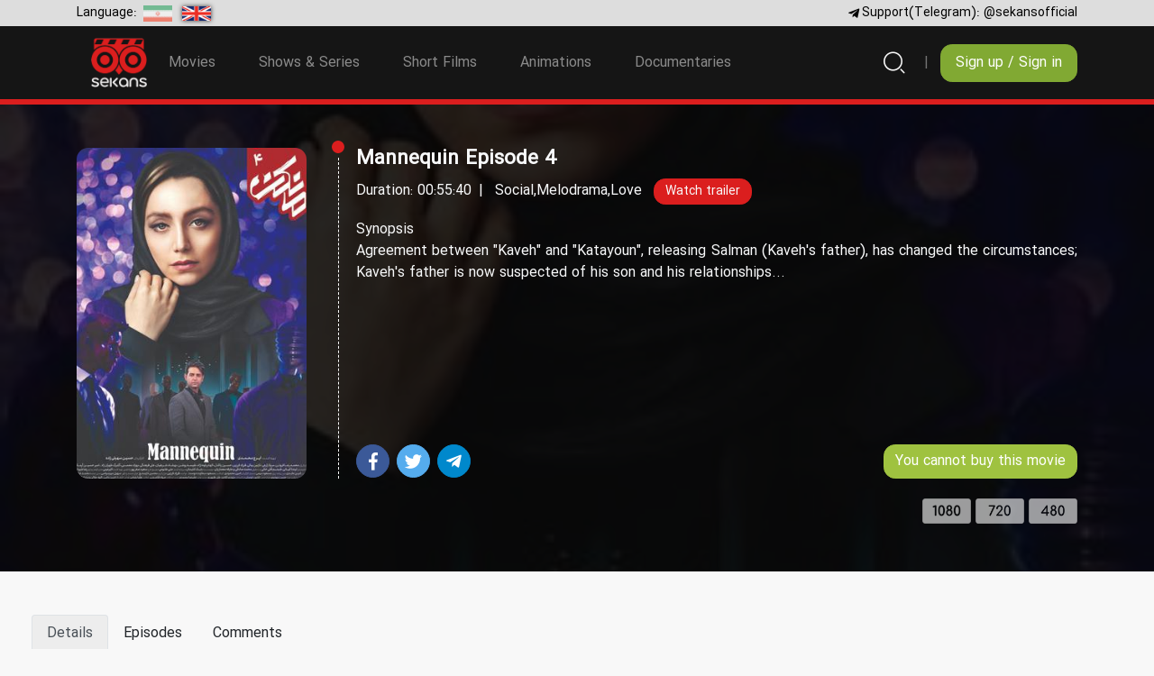

--- FILE ---
content_type: text/html; charset=UTF-8
request_url: https://sekans.com/en/episodes/view/Dajy9RjE/%D9%85%D8%A7%D9%86%DA%A9%D9%86-Episode-4
body_size: 10585
content:
<!DOCTYPE html>
<html lang="en" prefix="og: http://ogp.me/ns#">

<head>
    <meta charset="UTF-8">
    <meta name="viewport" content="width=device-width, initial-scale=1.0">
    <meta http-equiv="X-UA-Compatible" content="IE=edge">
    <meta name="description" content="Agreement between &quot;Kaveh&quot; and &quot;Katayoun&quot;, releasing Salman (Kaveh's father), has changed the circumstances; Kaveh's father is now - Sekans">
    <link rel="canonical" href="https://sekans.com/en/episodes/view/Dajy9RjE/%D9%85%D8%A7%D9%86%DA%A9%D9%86-Episode-4">
    <link rel="shortcut icon" href="//static.sekans.com/assets/front/classy/images/favicon.ico" type="image/icon">
    <title>Series Mannequin Episode 4 - Sekans</title>
        <meta property="og:title" content="Series Mannequin Episode 4">
    <meta property="og:url" content="https://sekans.com/en/episodes/view/Dajy9RjE/%D9%85%D8%A7%D9%86%DA%A9%D9%86-Episode-4">
    <meta property="og:description" content="Agreement between &quot;Kaveh&quot; and &quot;Katayoun&quot;, releasing Salman (Kaveh's father), has changed the circumstances; Kaveh's father is now - Sekans">
    <meta property="og:site_name" content="Sekans">
    <meta name="twitter:card" content="summary_large_image">
    <meta name="twitter:description" content="Agreement between &quot;Kaveh&quot; and &quot;Katayoun&quot;, releasing Salman (Kaveh's father), has changed the circumstances; Kaveh's father is now - Sekans">
    <meta name="twitter:title" content="Series Mannequin Episode 4">
    <meta name="twitter:site" content="@SekansOfficial">
    <meta name="twitter:creator" content="@SekansOfficial">

            <meta data-dynamic="1" property="og:type" content="video.episode"><meta data-dynamic="1" property="og:image" content="//static.sekans.com/images/iDajy9RjE.jpg"><meta data-dynamic="1" property="og:site_name" content="Sekans"><meta data-dynamic="1" property="og:image:secure_url" content="//static.sekans.com/images/iDajy9RjE.jpg"><meta data-dynamic="1" property="og:image:alt" content="Mannequin Episode 4"><meta data-dynamic="1" property="og:image:width" content="300"><meta data-dynamic="1" property="og:image:height" content="434"><meta data-dynamic="1" property="og:video" content="https://static.sekans.com/trailers/Dajy9RjE_480.mp4"><meta data-dynamic="1" property="og:video:secure_url" content="https://static.sekans.com/trailers/Dajy9RjE_480.mp4"><meta data-dynamic="1" property="og:video:type" content="video/mp4"><meta data-dynamic="1" property="og:video:width" content="720"><meta data-dynamic="1" property="og:video:height" content="480">            <meta data-dynamic="1" name="twitter:card" content="summary_large_image"><meta data-dynamic="1" name="twitter:image" content="//static.sekans.com/images/iDajy9RjE.jpg"><meta data-dynamic="1" name="medium" content="video"><meta data-dynamic="1" name="twitter:image:alt" content="Mannequin Episode 4">    
    <link rel="stylesheet" href="//static.sekans.com/assets/front/classy/css/bootstrap.min.css">
        <link rel="stylesheet" href="//static.sekans.com/assets/front/classy/fontawesome/css/all.min.css">
    <link rel="stylesheet" href="//static.sekans.com/assets/front/classy/css/animate.css">
    <link rel="stylesheet" href="//static.sekans.com/assets/front/classy/css/fontstyle.css">
    <link rel="stylesheet" href="//static.sekans.com/assets/front/classy/css/owl.carousel.min.css">
    <link rel="stylesheet" href="//static.sekans.com/assets/front/classy/css/bootstrap-select.min.css">
    <link rel="stylesheet" href="//static.sekans.com/assets/front/classy/css/ion.rangeSlider.min.css">
    <link rel="stylesheet" href="//static.sekans.com/assets/front/classy/plyr/plyr.css">
            <link rel="stylesheet" href="//static.sekans.com/assets/front/classy/css/styles.css?v=0.0.48">
        <!--[if lt IE 9]>
    <script src="https://oss.maxcdn.com/html5shiv/3.7.3/html5shiv.min.js"></script>
    <script src="https://oss.maxcdn.com/respond/1.4.2/respond.min.js"></script>
    <![endif]-->

    <!-- Google Tag Manager -->
    <script type="e4aec70c1e9c29e31beeb518-text/javascript">(function(w,d,s,l,i){w[l]=w[l]||[];w[l].push({'gtm.start':
                new Date().getTime(),event:'gtm.js'});var f=d.getElementsByTagName(s)[0],
            j=d.createElement(s),dl=l!='dataLayer'?'&l='+l:'';j.async=true;j.src=
            'https://www.googletagmanager.com/gtm.js?id='+i+dl;f.parentNode.insertBefore(j,f);
        })(window,document,'script','dataLayer','GTM-M2MFQSK');</script>
    <!-- End Google Tag Manager -->
    <script type="e4aec70c1e9c29e31beeb518-text/javascript">var pop_up_modal_loaded = false;</script>

    <style>
        /* top banner call to action */
        /*.top-banner {
            background-image: url('//static.sekans.com/assets/front/classy/images/campaign/banner-fullwidth.jpg');
        margin: 0;
        height: 90px;
        border-radius: 0;
        background-size: cover;
        background-repeat: no-repeat;
        background-position: 50%;
        width: 100%;
        display: block;
    }
    @media screen and (max-width: 768px) {
        .top-banner {
            background-image: url('//static.sekans.com/assets/front/classy/images/campaign/banner-medium.jpg');
        }
    }
    @media screen and (max-width: 576px) {
        .top-banner {
            background-image: url('//static.sekans.com/assets/front/classy/images/campaign/banner-small.jpg');
        }
    }*/
        /* end of slider header */
    </style>
</head>

<body class="bg d-flex flex-column">

<div id="template_top_stuff">
    <div class="modal fade" id="generalModal" tabindex="-1" role="dialog" aria-labelledby="generalModalLabel">
        <div class="modal-dialog rtl" role="document">
            <div class="modal-content nbr">
                <div class="modal-header">
                    <button type="button" class="close" data-dismiss="modal" aria-label="Close"><span
                                aria-hidden="true">&times;</span>
                    </button>
                    <h3 class="modal-title BYekan" id="generalModalLabel">-</h3>
                </div>
                <div class="modal-body" id="generalModalBody"></div>
            </div>
        </div>
    </div>
    <script type="e4aec70c1e9c29e31beeb518-text/javascript">
        var base_url = 'https://sekans.com/en/';
        var trailer_url = '//static.sekans.com/trailers/';
        var image_url = '//static.sekans.com/images/';
        var user_func = [];
        var current_rendered_language = 'en';
    </script>
    <!-- Spin overlay -->
    <div class="loading" style="display: none;">
        <div class="text-center">
            <div class="spinner-border" style="width: 3rem; height: 3rem;" role="status">
                <span class="sr-only"></span>
            </div>
        </div>
    </div>
</div>
<!-- End of spin overlay -->
<div class="top-header">
    <div class="container">
        <div class="select-lang">
            <span class="d-none d-md-inline-block">Language:</span>
            <ul style="padding:0;margin:0">
                <li><a href="https://sekans.com/en/main/speak_to_me_in/fa"><img src="//static.sekans.com/assets/front/classy/images/flags/ir.png" alt="Persian"></a></li>
                <li><a href="https://sekans.com/en/main/speak_to_me_in/en"><img class="active" src="//static.sekans.com/assets/front/classy/images/flags/uk.png" alt="English"></a></li>
            </ul>
        </div>
        <div class="support">
            <span class="d-none d-md-inline-block"> <i class="fab fa-telegram-plane icon"></i>Support(Telegram): </span>
            <span class="text"><a target="_blank" href="https://t.me/sekansofficial" rel="nofollow">@sekansofficial</a></span>
        </div>
    </div>
</div>
<!-- !Temp Modal! -->
    <script src="https://www.google.com/recaptcha/api.js" async defer type="e4aec70c1e9c29e31beeb518-text/javascript"></script>
    <script type="e4aec70c1e9c29e31beeb518-text/javascript">
                pop_up_modal_loaded = true;
        function something(token) {
            $('#PopUprecap').val(token);
            document.getElementsByClassName('PopUpFormButton')[0].click();
        }
    </script>
    <style>
        #popupModal {
            padding: 0;
        }

        #popupModal .modal-content .close {
            font-size: 1.5rem;
            position: absolute;
            padding: 1rem;
            z-index: 2;
        }

        #popupModal .modal-content .modal-body {
            padding: 0 15px;
        }

        #popupModal .modal-content .modal-body .modal-body-col {
            padding: 0;
        }

        #popupModal .modal-body .modal-inner {
            display: -webkit-flex;
            display: -ms-flexbox;
            display: flex;
            -webkit-flex-direction: column;
            -moz-flex-direction: column;
            -ms-flex-direction: column;
            flex-direction: column;
            -webkit-justify-content: center;
            justify-content: center;
            padding: 2.5rem 1.25rem 1.25rem 1.25rem;
            height: 100%;
        }

        #popupModal .modal-body .modal-inner .modal-heading {
            margin-bottom: 1.5rem;
            line-height: 1.75;
        }


        #popupModal .modal-body .modal-inner .modal-heading span {
            color: #db1e1e;
            border-bottom: 2px dashed #db1e1e;
        }

        #popupModal .modal-body .modal-inner .modal-form {
            text-align: right;
        }


        #popupModal .modal-body .modal-inner .modal-form .form-control {
            height: 50px;
        }

        #popupModal .modal-body .modal-inner .modal-form .btn-green {
            -webkit-border-radius: .25rem;
            -moz-border-radius: .25rem;
            -ms-border-radius: .25rem;
            -o-border-radius: .25rem;
            border-radius: .25rem;
            margin-top: 1rem;
            padding: .75rem;
            display: block;
            width: 100%;
        }


        #popupModal .modal-body .modal-img {
            -webkit-background-size: cover;
            background-size: cover;
            background-position: center center;
            background-repeat: no-repeat;
            height: 480px;
            width: 100%;
        }

        #popupModal .modal-img.rounded-img {
            -webkit-border-top-left-radius: .25rem;
            -moz-border-top-left-radius: .25rem;
            -ms-border-top-left-radius: .25rem;
            -o-border-top-left-radius: .25rem;
            border-top-left-radius: .25rem;
            -webkit-border-bottom-left-radius: .25rem;
            -moz-border-bottom-left-radius: .25rem;
            -ms-border-bottom-left-radius: .25rem;
            -o-border-bottom-left-radius: .25rem;
            border-bottom-left-radius: .25rem;
        }

        @media screen and (max-width: 767px) {
            #popupModal .modal-body .modal-img {
                height: 100%;
                width: 100%;
            }

            #popupModal .modal-body .modal-inner {
                padding: 2.5rem 1rem 1rem 1rem;
            }

            #popupModal .modal-body .modal-inner .modal-heading {
                font-size: 1rem;
            }
        }
    </style>

    <!-- Modal -->
    <div class="modal fade" id="popupModal" tabindex="-1" role="dialog" aria-labelledby="addTocartModalTitle"
         aria-hidden="true">
        <div class="modal-dialog modal-dialog-centered modal-lg" role="document">
            <div class="modal-content">
                <button type="button" class="close"
                        data-dismiss="modal"
                        aria-label="Close">
                    <span aria-hidden="true">&times;</span>
                </button>
                <div class="modal-body">
                    <div class="row">
                        <div class="col-7 modal-body-col">
                            <div class="modal-inner">
                                <h5 class="modal-heading">Buy Mannequin and watch <span>A movie for free</span> in Sekans.</h5>
                                <form action="https://sekans.com/en/ddd/first" class="FormAjax modal-form" method="post" accept-charset="utf-8">
<input type="hidden" name="seq_safety" value="c8998b537dddfe6e3a17e9c3f3a60fe8" />                                                                                                                             
                                <div class="FormStatus PopUpStatus"></div>
                                <label for="identity">Email or Cell phone</label>
                                <div class="input-group">
                                    <div class="input-group-prepend">
                                                        <span class="input-group-text bg-transparent"
                                                              id="email-button"><i class="icon-Email"></i></span>
                                    </div>
                                    <input type="text" class="form-control ltr"
                                           id="identity" placeholder="" aria-label="Username"
                                           aria-describedby="email-button" name="identity">
                                </div>

                                <input type="hidden" name="g-recaptcha-response" id="PopUprecap">
                                <button type="button" data-sitekey="6LcsDZkUAAAAAAcDe7b0DCYKun4lymw_-VhxH301" onclick="if (!window.__cfRLUnblockHandlers) return false; $('.PopUpStatus').html(make_msg('info', line('please_wait')));" data-callback="something" data-size="invisible" data-badge="inline" class="g-recaptcha btn btn-green" data-cf-modified-e4aec70c1e9c29e31beeb518-="">Send</button>
                                <button type="button" style="visibility: hidden;" class="FormButton PopUpFormButton"></button>
                                </form>                            </div>
                        </div>
                        <div class="col-5 modal-body-col">
                            <div class="modal-img rounded-img" style="background-image: url('https://static.sekans.com/images/ikPBOn7j9.jpg');"></div>
                        </div>
                    </div>
                </div>
            </div>
        </div>
    </div>
    <!-- modal popup -->
<!-- !END Temp Modal! -->
<!-- navbar -->
<nav class="navbar navbar-expand-lg navbar-dark main-navbar" id="tbl_navbar">
    <div class="container">
        <button class="navbar-toggler" type="button" data-toggle="collapse" data-target="#navbarSupportedContent"
                aria-controls="navbarSupportedContent" aria-expanded="false" aria-label="Toggle navigation">
            <span class="navbar-toggler-icon"></span>
        </button>
        <a data-ajax="ajax" class="navbar-brand" href="https://sekans.com/en/"><img
                    src="//static.sekans.com/assets/front/classy/images/logonew.png" alt="Series Mannequin Episode 4"
                    style="height: 55px"></a>
        <div class="d-flex align-items-center order-lg-2 nav-btn">
            <button type="button" data-toggle="modal" data-target="#searchModal" class="btn search modalShow"
                    data-backdrop-color="#fff" data-backdrop-opacity="1">
                <i class="icon-Search" aria-hidden="true"></i>
            </button>
                            <button type="button" class="btn login modalShow" onclick="if (!window.__cfRLUnblockHandlers) return false; loadContent('https://sekans.com/en/login', true);" data-backdrop-color="#000" data-backdrop-opacity=".7" data-cf-modified-e4aec70c1e9c29e31beeb518-="">
                    <span>Sign up / Sign in</span>
                    <i class="icon-Login mr-lg-2" aria-hidden="true"></i>
                </button>
                    </div>
        <div class="collapse navbar-collapse" id="navbarSupportedContent">
            <ul class="navbar-nav">
                                    <li class="nav-item menu_item" data-uri="movie">
                        <a class="nav-link" href="https://sekans.com/en/movie"
                             data-ajax="ajax">Movies</a>
                    </li>
                                    <li class="nav-item menu_item" data-uri="series">
                        <a class="nav-link" href="https://sekans.com/en/series"
                             data-ajax="ajax">Shows & Series</a>
                    </li>
                                    <li class="nav-item menu_item" data-uri="short">
                        <a class="nav-link" href="https://sekans.com/en/short"
                             data-ajax="ajax">Short Films</a>
                    </li>
                                    <li class="nav-item menu_item" data-uri="animation">
                        <a class="nav-link" href="https://sekans.com/en/animation"
                             data-ajax="ajax">Animations</a>
                    </li>
                                    <li class="nav-item menu_item" data-uri="documentary">
                        <a class="nav-link" href="https://sekans.com/en/documentary"
                             data-ajax="ajax">Documentaries</a>
                    </li>
                                            </ul>
        </div>

        <!-- Modal search -->
        <div class="modal fade modal-search" id="searchModal" tabindex="-1">
            <div class="modal-dialog search1" role="document">
                <div class="modal-content">
                    <div class="modal-header">
                        <button type="button" class="close" data-dismiss="modal" aria-label="Close">
                            <i class="icon-close mr-lg-2" aria-hidden="true"></i>
                        </button>
                    </div>
                    <div class="modal-body">
                        <div class="form-group">
                            <input type="search" class="form-control border-0 SearchBox"
                                   placeholder="Type anything...">
                        </div>
                        <hr>
                        <div class="container my-5">
                            <div class="row category">
                                <div class="col-sm-3 col-6 mb-3 mb-sm-0">
                                    <a onclick="if (!window.__cfRLUnblockHandlers) return false; set_relevant_search_box(0);" data-cf-modified-e4aec70c1e9c29e31beeb518-="">All</a>
                                </div>
                                <div class="col-sm-3 col-6 mb-3 mb-sm-0">
                                    <a onclick="if (!window.__cfRLUnblockHandlers) return false; set_relevant_search_box(1);" data-cf-modified-e4aec70c1e9c29e31beeb518-="">Credits</a>
                                </div>
                                <div class="col-sm-3 col-6">
                                    <a onclick="if (!window.__cfRLUnblockHandlers) return false; set_relevant_search_box(2);" data-cf-modified-e4aec70c1e9c29e31beeb518-="">Film</a>

                                </div>
                                <div class="col-sm-3 col-6">
                                    <a onclick="if (!window.__cfRLUnblockHandlers) return false; set_relevant_search_box(3);" data-cf-modified-e4aec70c1e9c29e31beeb518-="">Collections</a>
                                </div>
                            </div>
                            <div class="search_container"></div>
                        </div>
                    </div>
                </div>
            </div>
        </div>
        <!-- end Modal search -->
        <div id="sign_up_sign_in_modal_placeholder"></div>
    </div>
</nav>

<!-- end navbar -->

<!-- dynamic content -->
<div id="dynamic">
        <script type="e4aec70c1e9c29e31beeb518-text/javascript">
        try {user_func;} catch (e) {location.href = window.location.href; }
    </script>


<!-- header -->
<div class="hero-header py-5"
     style="background-image: linear-gradient(rgba(0, 0, 0, 0.85), rgba(0, 0, 0, 0.85)), url('//static.sekans.com/images/iDajy9RjE.jpg')">
    <div class="container">
        <div class="row">
            <div class="col-lg-3 col-md-4 right-section">
                <div class="rectangle-box">
                                            <img src="//static.sekans.com/images/iDajy9RjE.jpg"
                             alt="Mannequin Episode 4" title="Mannequin Episode 4">
                                    </div>

                
                
                
                		    <!-- modal trailer -->
		    <div class="modal modal-trailer fade" id="ModalTrailer" tabindex="-1" role="dialog">
			<div class="modal-dialog modal-dialog-centered" role="document">
			    <div class="modal-content">
				<button type="button" class="close" data-dismiss="modal" aria-label="Close">
				    <i class="icon-close" aria-hidden="true"></i>
				</button>
				<div class="container">
				    <div class="modal-body">
				        <video playsinline controls crossorigin id="trailer_player" >
				            <source src="//static.sekans.com/trailers/Dajy9RjE_480.mp4" type="video/mp4" size="480">
				            <source src="//static.sekans.com/trailers/Dajy9RjE_720.mp4" type="video/mp4" size="720">
				        </video>
				    </div>
				</div>
			    </div>
			</div>
		    </div>
		    <!-- end modal trailer -->
		    

            </div>
            <div class="col-lg-9 col-md-8 left-section">
                <div class="vl1"></div>
                <h1 class="title-film">
                    Mannequin Episode 4                </h1>
                <div class="film-data">
                                            <span
                                class="film-time">Duration: 00:55:40</span>
                                        <span class="film-genere"><a href="https://sekans.com/en/media/list/page/1/genre/0" data-ajax="ajax">Social</a>,<a href="https://sekans.com/en/media/list/page/1/genre/1" data-ajax="ajax">Melodrama</a>,<a href="https://sekans.com/en/media/list/page/1/genre/2" data-ajax="ajax">Love</a></span>


                                            <div href="#" class="trailer"><a class="btn btn-red trailer-btn" id="trailer_btn" data-toggle="modal" data-target="#ModalTrailer">Watch trailer</a></div>
                                        

                    <div class="summery mt-3">
                        <span>Synopsis</span>
                        <p>Agreement between "Kaveh" and "Katayoun", releasing Salman (Kaveh's father), has changed the circumstances; Kaveh's father is now suspected of his son and his relationships...</p>
                    </div>
                </div>
                                <div class="d-lg-flex justify-content-between mt-auto">
                    <div class="btn-action">
                                                <ul class="list-inline share-btn-list shareelements">
                            <li class="list-inline-item hide"><a rel="nofollow" href="https://www.facebook.com/sharer.php?u=https://sekans.com/en/episodes/view/Dajy9RjE/%D9%85%D8%A7%D9%86%DA%A9%D9%86-Episode-4" target="_blank" class="btn facebook"><i class="fab fa-facebook-f media-icon"></i></a></li>
                            <li class="list-inline-item hide"><a rel="nofollow" href="
https://twitter.com/share?url=https://sekans.com/en/episodes/view/Dajy9RjE/%D9%85%D8%A7%D9%86%DA%A9%D9%86-Episode-4&text=Mannequin Episode 4" target="_blank" class="btn twitter"><i class="fab fa-twitter media-icon"></i></a></li>
                            <li class="list-inline-item hide"><a rel="nofollow" href="https://telegram.me/share/url?url=https://sekans.com/en/episodes/view/Dajy9RjE/%D9%85%D8%A7%D9%86%DA%A9%D9%86-Episode-4" target="_blank" class="btn telegram"><i class="fab fa-telegram-plane media-icon"></i></a></li>
                        </ul>
                    </div>
                    <div class="btn-shop">
                                                    <div class="btn">
                                <span>You cannot buy this movie</span>
                            </div>
                                                </div>

                </div>
            </div>
        </div>
        
        <div class="row item-wrapper">
            <div class="col-lg-3 col-md-4 item-wrapper-btn">
                            </div>

            <div class="col-lg-9 col-md-8 item-wrapper-quality">
                                <div class="quality-list">
                    <ul>
                                            	<li>
                            <img src="//static.sekans.com/assets/front/classy/images/vq/1080.png" alt="1080">
                        </li>
                                            	<li>
                            <img src="//static.sekans.com/assets/front/classy/images/vq/720.png" alt="720">
                        </li>
                                            	<li>
                            <img src="//static.sekans.com/assets/front/classy/images/vq/480.png" alt="480">
                        </li>
                                            </ul>
                </div>
                            </div>
        </div>
        
    </div>
</div>
<!-- end header -->
<!-- film information tabs -->
<div class="container2 my-5">
    <ul class="nav nav-tabs pr-0" id="myTab" role="tablist">
        <li class="nav-item">
            <a class="nav-link active" id="info-tab" data-toggle="tab" href="#info" role="tab" aria-controls="info"
               aria-selected="true">Details</a>
        </li>
                    <li class="nav-item">
                <a class="nav-link" id="episode-tab" data-toggle="tab" href="#episode" role="tab" aria-controls="episode"
                   aria-selected="false">Episodes</a>
            </li>
                <li class="nav-item">
            <a class="nav-link" id="comment-tab" data-toggle="tab" href="#comment" role="tab" aria-controls="comment"
               aria-selected="false">Comments</a>
        </li>
    </ul>
    <div class="tab-content tab-bg" id="myTabContent">
        <!--  info -->
        <div class="tab-pane fade show active" id="info" role="tabpanel" aria-labelledby="info-tab">
            <div class="container py-4 py-md-5">
                                    <div class="film-cast mb-5">
                        <div class="title clearfix">
                            <span class="circle"></span>
                            <div class="heading">
                                <h2>Casts</h2>
                            </div>
                            <div class="heading-link">
                                <a class="text-link" href="#">Show more                                    <i class="icon-arrow-left arrow"></i></a>
                            </div>
                        </div>

                        <div class="row">
                                                            <div class="col-lg-6">
                                    <a data-ajax="ajax" href="https://sekans.com/en/crew/profile/DajyXRdE/%D8%A7%D9%85%DB%8C%D8%B1-%D8%AD%D8%B3%DB%8C%D9%86-%D8%A2%D8%B1%D9%85%D8%A7%D9%86">
                                        <div class="media cast-media">
                                            <div class="media-image" style="background:url(//static.sekans.com/images/pDajyXRdE_200.jpg) no-repeat"></div>
                                            <div class="media-body">
                                                <span>Amir Hossein Arman (امیر حسین آرمان)</span>
                                                                                            </div>
                                        </div>
                                    </a>
                                </div>
                                                            <div class="col-lg-6">
                                    <a data-ajax="ajax" href="https://sekans.com/en/crew/profile/zgdwYrBm/%D9%86%D8%A7%D8%B2%D9%86%DB%8C%D9%86-%D8%A8%DB%8C%D8%A7%D8%AA%DB%8C">
                                        <div class="media cast-media">
                                            <div class="media-image" style="background:url(//static.sekans.com/images/pzgdwYrBm_200.jpg) no-repeat"></div>
                                            <div class="media-body">
                                                <span>Nazanin Bayati (نازنین بیاتی)</span>
                                                                                            </div>
                                        </div>
                                    </a>
                                </div>
                                                            <div class="col-lg-6">
                                    <a data-ajax="ajax" href="https://sekans.com/en/crew/profile/y5jZQbdR/%D9%85%D8%AD%D9%85%D8%AF%D8%B1%D8%B6%D8%A7-%D9%81%D8%B1%D9%88%D8%AA%D9%86">
                                        <div class="media cast-media">
                                            <div class="media-image" style="background:url(//static.sekans.com/images/py5jZQbdR_200.jpg) no-repeat"></div>
                                            <div class="media-body">
                                                <span>Mohammad Reza Foroutan (محمدرضا فروتن)</span>
                                                                                            </div>
                                        </div>
                                    </a>
                                </div>
                                                            <div class="col-lg-6">
                                    <a data-ajax="ajax" href="https://sekans.com/en/crew/profile/ZlWmGVjP/%D9%85%D8%B1%DB%8C%D9%84%D8%A7-%D8%B2%D8%A7%D8%B1%D8%B9%DB%8C-%D8%A8%D8%B1%D8%B2%DB%8C">
                                        <div class="media cast-media">
                                            <div class="media-image" style="background:url(//static.sekans.com/images/pZlWmGVjP_200.jpg) no-repeat"></div>
                                            <div class="media-body">
                                                <span>Merila Zare'i (مریلا زارعی برزی)</span>
                                                                                            </div>
                                        </div>
                                    </a>
                                </div>
                                                            <div class="col-lg-6">
                                    <a data-ajax="ajax" href="https://sekans.com/en/crew/profile/zgdwaEBm/%D8%AD%D8%B3%DB%8C%D9%86-%D9%BE%D8%A7%DA%A9%D8%AF%D9%84">
                                        <div class="media cast-media">
                                            <div class="media-image" style="background:url(//static.sekans.com/images/pzgdwaEBm_200.jpg) no-repeat"></div>
                                            <div class="media-body">
                                                <span>Hossein Pakdel (حسین پاکدل)</span>
                                                                                            </div>
                                        </div>
                                    </a>
                                </div>
                                                            <div class="col-lg-6">
                                    <a data-ajax="ajax" href="https://sekans.com/en/crew/profile/DajyzKBE/%D9%84%DB%8C%D9%86%D8%AF%D8%A7-%DA%A9%DB%8C%D8%A7%D9%86%DB%8C">
                                        <div class="media cast-media">
                                            <div class="media-image" style="background:url(//static.sekans.com/images/pDajyzKBE_200.jpg) no-repeat"></div>
                                            <div class="media-body">
                                                <span>Linda Kiani (لیندا کیانی)</span>
                                                                                            </div>
                                        </div>
                                    </a>
                                </div>
                                                            <div class="col-lg-6">
                                    <a data-ajax="ajax" href="https://sekans.com/en/crew/profile/b0BPqxWV/%D9%81%D8%B1%D8%B2%D8%A7%D8%AF-%D9%81%D8%B1%D8%B2%DB%8C%D9%86">
                                        <div class="media cast-media">
                                            <div class="media-image" style="background:url(//static.sekans.com/images/pb0BPqxWV_200.jpg) no-repeat"></div>
                                            <div class="media-body">
                                                <span>Farzad Farzin (فرزاد فرزین)</span>
                                                                                            </div>
                                        </div>
                                    </a>
                                </div>
                                                            <div class="col-lg-6">
                                    <a data-ajax="ajax" href="https://sekans.com/en/crew/profile/KVWLzbja/%D8%B4%D8%A8%D9%86%D9%85-%D9%82%D9%84%DB%8C-%D8%AE%D8%A7%D9%86%DB%8C">
                                        <div class="media cast-media">
                                            <div class="media-image" style="background:url(//static.sekans.com/images/pKVWLzbja_200.jpg) no-repeat"></div>
                                            <div class="media-body">
                                                <span>Shabnam Gholi khani (شبنم قلی خانی)</span>
                                                                                            </div>
                                        </div>
                                    </a>
                                </div>
                                                            <div class="col-lg-6">
                                    <a data-ajax="ajax" href="https://sekans.com/en/crew/profile/xYWQXDB0/%D9%87%D9%85%D8%A7%DB%8C%D9%88%D9%86-%D8%A7%D8%B1%D8%B4%D8%A7%D8%AF%DB%8C">
                                        <div class="media cast-media">
                                            <div class="media-image" style="background:url(//static.sekans.com/images/pxYWQXDB0_200.jpg) no-repeat"></div>
                                            <div class="media-body">
                                                <span>Homayoun Ershadi (همایون ارشادی)</span>
                                                                                            </div>
                                        </div>
                                    </a>
                                </div>
                                                            <div class="col-lg-6">
                                    <a data-ajax="ajax" href="https://sekans.com/en/crew/profile/xYWQNZd0/%D8%A7%D9%84%D9%87%D8%A7%D9%85-%D9%BE%D8%A7%D9%88%D9%87%E2%80%8C-%D9%86%DA%98%D8%A7%D8%AF">
                                        <div class="media cast-media">
                                            <div class="media-image" style="background:url(//static.sekans.com/images/pxYWQNZd0_200.jpg) no-repeat"></div>
                                            <div class="media-body">
                                                <span>Elham Pavenezhad (الهام پاوه‌ نژاد)</span>
                                                                                            </div>
                                        </div>
                                    </a>
                                </div>
                                                            <div class="col-lg-6">
                                    <a data-ajax="ajax" href="https://sekans.com/en/crew/profile/1qWbGdwb/%D8%A8%D9%87%D8%B4%D8%A7%D8%AF-%D8%B4%D8%B1%DB%8C%D9%81%DB%8C%D8%A7%D9%86">
                                        <div class="media cast-media">
                                            <div class="media-image" style="background:url(//static.sekans.com/images/p1qWbGdwb_200.jpg) no-repeat"></div>
                                            <div class="media-body">
                                                <span>Behshad Sharifiyan (بهشاد شریفیان)</span>
                                                                                            </div>
                                        </div>
                                    </a>
                                </div>
                                                            <div class="col-lg-6">
                                    <a data-ajax="ajax" href="https://sekans.com/en/crew/profile/wpBJ0qdz/%D9%86%D9%81%DB%8C%D8%B3%D9%87-%D8%B1%D9%88%D8%B4%D9%86">
                                        <div class="media cast-media">
                                            <div class="media-image" style="background:url(//static.sekans.com/images/pwpBJ0qdz_200.jpg) no-repeat"></div>
                                            <div class="media-body">
                                                <span>Nafise Roshan (نفیسه روشن)</span>
                                                                                            </div>
                                        </div>
                                    </a>
                                </div>
                                                            <div class="col-lg-6">
                                    <a data-ajax="ajax" href="https://sekans.com/en/crew/profile/9gBK3JBZ/%D8%B1%D8%B6%D8%A7-%D8%AA%D9%88%DA%A9%D9%84%DB%8C">
                                        <div class="media cast-media">
                                            <div class="media-image" style="background:url(//static.sekans.com/images/p9gBK3JBZ_200.jpg) no-repeat"></div>
                                            <div class="media-body">
                                                <span>Reza Tavakoli (رضا توکلی)</span>
                                                                                            </div>
                                        </div>
                                    </a>
                                </div>
                                                            <div class="col-lg-6">
                                    <a data-ajax="ajax" href="https://sekans.com/en/crew/profile/KVWLvzja/%D8%B1%D8%A7%D8%A8%D8%B9%D9%87-%D9%85%D8%AF%D9%86%DB%8C">
                                        <div class="media cast-media">
                                            <div class="media-image" style="background:url(//static.sekans.com/images/pKVWLvzja_200.jpg) no-repeat"></div>
                                            <div class="media-body">
                                                <span>Rabe'e Madani (رابعه مدنی)</span>
                                                                                            </div>
                                        </div>
                                    </a>
                                </div>
                                                    </div>

                    </div>
                                <div class="film-crew">
                    <div class="title clearfix">
                        <span class="circle"></span>
                        <div class="heading">
                            <h2>Crew</h2>
                        </div>
                        <div class="heading-link">
                            <a class="text-link" href="#">
                                Show more                                <i class="icon-arrow-left arrow"></i></a>
                        </div>
                    </div>
                    <div class="">
                        <ul class="list-unstyled">
                                                            <li><span><a data-ajax="ajax"
                                             href="https://sekans.com/en/crew/profile/y5jZKxBR/%D8%A7%DB%8C%D8%B1%D8%AC-%D9%85%D8%AD%D9%85%D8%AF%DB%8C">Iraj Mohammadi (ایرج محمدی)</a></span>
                                    <span>Producer</span></li>
                                                            <li><span><a data-ajax="ajax"
                                             href="https://sekans.com/en/crew/profile/VlBExXjZ/%D8%AD%D8%B3%DB%8C%D9%86-%D8%B3%D9%87%DB%8C%D9%84%DB%8C%E2%80%8C%D8%B2%D8%A7%D8%AF%D9%87">Hossein Soheili Zadeh (حسین سهیلی‌زاده)</a></span>
                                    <span>Director</span></li>
                                                            <li><span><a data-ajax="ajax"
                                             href="https://sekans.com/en/crew/profile/Onj5kkWg/%D8%A8%D8%A7%D8%A8%DA%A9-%DA%A9%D8%A7%DB%8C%D8%AF%D8%A7%D9%86">Babak Kaydan (بابک کایدان)</a></span>
                                    <span>Writer</span></li>
                                                    </ul>
                    </div>
                </div>
            </div>
        </div>
        <!-- end info -->
                    <!-- episodes -->
            <div class="tab-pane fade" id="episode" role="tabpanel" aria-labelledby="episode-tab">
                <div class="container py-4 py-md-5">
                    <div>
                                                    <div class="row episoditem">
                                <div class="col-lg-1 col-md-2 d-none d-md-block serial-poster">
                                    <div class="vl"></div>
                                    <div class="rectangle-box">
                                        <a data-ajax="ajax" href="https://sekans.com/en/episodes/view/wpBJEVjz/%D9%85%D8%A7%D9%86%DA%A9%D9%86-Episode-26"><img src="//static.sekans.com/images/iwpBJEVjz.jpg"
                                                                                                  alt="مانکن Episode 26" title="مانکن Episode 26"></a>
                                    </div>
                                </div>
                                <div class="col-lg-11 col-md-10">
                                    <div class="info d-flex flex-column h-100">
                                        <a data-ajax="ajax" href="https://sekans.com/en/episodes/view/wpBJEVjz/%D9%85%D8%A7%D9%86%DA%A9%D9%86-Episode-26">
                                            <h5>مانکن Episode 26</h5>
                                            <div class="detail">
                                                <!--<span>1395.12.03 :Aired at</span>-->
                                                <span>Duration: 00:51:51</span>
                                            </div>
                                        </a>
                                        <div class="align-self-sm-end mt-2 mt-sm-auto">
                                                                                            <a data-ajax="ajax" href="https://sekans.com/en/episodes/view/wpBJEVjz/%D9%85%D8%A7%D9%86%DA%A9%D9%86-Episode-26" class="btn btn-green">View episode details</a>
                                                                                    </div>
                                    </div>
                                </div>
                            </div>
                                                    <div class="row episoditem">
                                <div class="col-lg-1 col-md-2 d-none d-md-block serial-poster">
                                    <div class="vl"></div>
                                    <div class="rectangle-box">
                                        <a data-ajax="ajax" href="https://sekans.com/en/episodes/view/wDdaD1WP/%D9%85%D8%A7%D9%86%DA%A9%D9%86-Episode-25"><img src="//static.sekans.com/images/iwDdaD1WP.jpg"
                                                                                                  alt="مانکن Episode 25" title="مانکن Episode 25"></a>
                                    </div>
                                </div>
                                <div class="col-lg-11 col-md-10">
                                    <div class="info d-flex flex-column h-100">
                                        <a data-ajax="ajax" href="https://sekans.com/en/episodes/view/wDdaD1WP/%D9%85%D8%A7%D9%86%DA%A9%D9%86-Episode-25">
                                            <h5>مانکن Episode 25</h5>
                                            <div class="detail">
                                                <!--<span>1395.12.03 :Aired at</span>-->
                                                <span>Duration: 00:52:32</span>
                                            </div>
                                        </a>
                                        <div class="align-self-sm-end mt-2 mt-sm-auto">
                                                                                            <a data-ajax="ajax" href="https://sekans.com/en/episodes/view/wDdaD1WP/%D9%85%D8%A7%D9%86%DA%A9%D9%86-Episode-25" class="btn btn-green">View episode details</a>
                                                                                    </div>
                                    </div>
                                </div>
                            </div>
                                                    <div class="row episoditem">
                                <div class="col-lg-1 col-md-2 d-none d-md-block serial-poster">
                                    <div class="vl"></div>
                                    <div class="rectangle-box">
                                        <a data-ajax="ajax" href="https://sekans.com/en/episodes/view/m5dnnyd3/%D9%85%D8%A7%D9%86%DA%A9%D9%86-Episode-24"><img src="//static.sekans.com/images/im5dnnyd3.jpg"
                                                                                                  alt="مانکن Episode 24" title="مانکن Episode 24"></a>
                                    </div>
                                </div>
                                <div class="col-lg-11 col-md-10">
                                    <div class="info d-flex flex-column h-100">
                                        <a data-ajax="ajax" href="https://sekans.com/en/episodes/view/m5dnnyd3/%D9%85%D8%A7%D9%86%DA%A9%D9%86-Episode-24">
                                            <h5>مانکن Episode 24</h5>
                                            <div class="detail">
                                                <!--<span>1395.12.03 :Aired at</span>-->
                                                <span>Duration: 00:53:25</span>
                                            </div>
                                        </a>
                                        <div class="align-self-sm-end mt-2 mt-sm-auto">
                                                                                            <a data-ajax="ajax" href="https://sekans.com/en/episodes/view/m5dnnyd3/%D9%85%D8%A7%D9%86%DA%A9%D9%86-Episode-24" class="btn btn-green">View episode details</a>
                                                                                    </div>
                                    </div>
                                </div>
                            </div>
                                                    <div class="row episoditem">
                                <div class="col-lg-1 col-md-2 d-none d-md-block serial-poster">
                                    <div class="vl"></div>
                                    <div class="rectangle-box">
                                        <a data-ajax="ajax" href="https://sekans.com/en/episodes/view/8mdkLljV/%D9%85%D8%A7%D9%86%DA%A9%D9%86-Episode-23"><img src="//static.sekans.com/images/i8mdkLljV.jpg"
                                                                                                  alt="مانکن Episode 23" title="مانکن Episode 23"></a>
                                    </div>
                                </div>
                                <div class="col-lg-11 col-md-10">
                                    <div class="info d-flex flex-column h-100">
                                        <a data-ajax="ajax" href="https://sekans.com/en/episodes/view/8mdkLljV/%D9%85%D8%A7%D9%86%DA%A9%D9%86-Episode-23">
                                            <h5>مانکن Episode 23</h5>
                                            <div class="detail">
                                                <!--<span>1395.12.03 :Aired at</span>-->
                                                <span>Duration: 00:52:41</span>
                                            </div>
                                        </a>
                                        <div class="align-self-sm-end mt-2 mt-sm-auto">
                                                                                            <a data-ajax="ajax" href="https://sekans.com/en/episodes/view/8mdkLljV/%D9%85%D8%A7%D9%86%DA%A9%D9%86-Episode-23" class="btn btn-green">View episode details</a>
                                                                                    </div>
                                    </div>
                                </div>
                            </div>
                                                    <div class="row episoditem">
                                <div class="col-lg-1 col-md-2 d-none d-md-block serial-poster">
                                    <div class="vl"></div>
                                    <div class="rectangle-box">
                                        <a data-ajax="ajax" href="https://sekans.com/en/episodes/view/qNBrvGBV/%D9%85%D8%A7%D9%86%DA%A9%D9%86-Episode-22"><img src="//static.sekans.com/images/iqNBrvGBV.jpg"
                                                                                                  alt="مانکن Episode 22" title="مانکن Episode 22"></a>
                                    </div>
                                </div>
                                <div class="col-lg-11 col-md-10">
                                    <div class="info d-flex flex-column h-100">
                                        <a data-ajax="ajax" href="https://sekans.com/en/episodes/view/qNBrvGBV/%D9%85%D8%A7%D9%86%DA%A9%D9%86-Episode-22">
                                            <h5>مانکن Episode 22</h5>
                                            <div class="detail">
                                                <!--<span>1395.12.03 :Aired at</span>-->
                                                <span>Duration: 00:54:17</span>
                                            </div>
                                        </a>
                                        <div class="align-self-sm-end mt-2 mt-sm-auto">
                                                                                            <a data-ajax="ajax" href="https://sekans.com/en/episodes/view/qNBrvGBV/%D9%85%D8%A7%D9%86%DA%A9%D9%86-Episode-22" class="btn btn-green">View episode details</a>
                                                                                    </div>
                                    </div>
                                </div>
                            </div>
                                                    <div class="row episoditem">
                                <div class="col-lg-1 col-md-2 d-none d-md-block serial-poster">
                                    <div class="vl"></div>
                                    <div class="rectangle-box">
                                        <a data-ajax="ajax" href="https://sekans.com/en/episodes/view/zVBoaZdl/%D9%85%D8%A7%D9%86%DA%A9%D9%86-Episode-21"><img src="//static.sekans.com/images/izVBoaZdl.jpg"
                                                                                                  alt="مانکن Episode 21" title="مانکن Episode 21"></a>
                                    </div>
                                </div>
                                <div class="col-lg-11 col-md-10">
                                    <div class="info d-flex flex-column h-100">
                                        <a data-ajax="ajax" href="https://sekans.com/en/episodes/view/zVBoaZdl/%D9%85%D8%A7%D9%86%DA%A9%D9%86-Episode-21">
                                            <h5>مانکن Episode 21</h5>
                                            <div class="detail">
                                                <!--<span>1395.12.03 :Aired at</span>-->
                                                <span>Duration: 00:56:04</span>
                                            </div>
                                        </a>
                                        <div class="align-self-sm-end mt-2 mt-sm-auto">
                                                                                            <a data-ajax="ajax" href="https://sekans.com/en/episodes/view/zVBoaZdl/%D9%85%D8%A7%D9%86%DA%A9%D9%86-Episode-21" class="btn btn-green">View episode details</a>
                                                                                    </div>
                                    </div>
                                </div>
                            </div>
                                                    <div class="row episoditem">
                                <div class="col-lg-1 col-md-2 d-none d-md-block serial-poster">
                                    <div class="vl"></div>
                                    <div class="rectangle-box">
                                        <a data-ajax="ajax" href="https://sekans.com/en/episodes/view/wKWeDgBk/%D9%85%D8%A7%D9%86%DA%A9%D9%86-Episode-20"><img src="//static.sekans.com/images/iwKWeDgBk.jpg"
                                                                                                  alt="مانکن Episode 20" title="مانکن Episode 20"></a>
                                    </div>
                                </div>
                                <div class="col-lg-11 col-md-10">
                                    <div class="info d-flex flex-column h-100">
                                        <a data-ajax="ajax" href="https://sekans.com/en/episodes/view/wKWeDgBk/%D9%85%D8%A7%D9%86%DA%A9%D9%86-Episode-20">
                                            <h5>مانکن Episode 20</h5>
                                            <div class="detail">
                                                <!--<span>1395.12.03 :Aired at</span>-->
                                                <span>Duration: 00:56:11</span>
                                            </div>
                                        </a>
                                        <div class="align-self-sm-end mt-2 mt-sm-auto">
                                                                                            <a data-ajax="ajax" href="https://sekans.com/en/episodes/view/wKWeDgBk/%D9%85%D8%A7%D9%86%DA%A9%D9%86-Episode-20" class="btn btn-green">View episode details</a>
                                                                                    </div>
                                    </div>
                                </div>
                            </div>
                                                    <div class="row episoditem">
                                <div class="col-lg-1 col-md-2 d-none d-md-block serial-poster">
                                    <div class="vl"></div>
                                    <div class="rectangle-box">
                                        <a data-ajax="ajax" href="https://sekans.com/en/episodes/view/mDWvPyj4/%D9%85%D8%A7%D9%86%DA%A9%D9%86-Episode-19"><img src="//static.sekans.com/images/imDWvPyj4.jpg"
                                                                                                  alt="مانکن Episode 19" title="مانکن Episode 19"></a>
                                    </div>
                                </div>
                                <div class="col-lg-11 col-md-10">
                                    <div class="info d-flex flex-column h-100">
                                        <a data-ajax="ajax" href="https://sekans.com/en/episodes/view/mDWvPyj4/%D9%85%D8%A7%D9%86%DA%A9%D9%86-Episode-19">
                                            <h5>مانکن Episode 19</h5>
                                            <div class="detail">
                                                <!--<span>1395.12.03 :Aired at</span>-->
                                                <span>Duration: 00:55:19</span>
                                            </div>
                                        </a>
                                        <div class="align-self-sm-end mt-2 mt-sm-auto">
                                                                                            <a data-ajax="ajax" href="https://sekans.com/en/episodes/view/mDWvPyj4/%D9%85%D8%A7%D9%86%DA%A9%D9%86-Episode-19" class="btn btn-green">View episode details</a>
                                                                                    </div>
                                    </div>
                                </div>
                            </div>
                                                    <div class="row episoditem">
                                <div class="col-lg-1 col-md-2 d-none d-md-block serial-poster">
                                    <div class="vl"></div>
                                    <div class="rectangle-box">
                                        <a data-ajax="ajax" href="https://sekans.com/en/episodes/view/R6dDm9ja/%D9%85%D8%A7%D9%86%DA%A9%D9%86-Episode-18"><img src="//static.sekans.com/images/iR6dDm9ja.jpg"
                                                                                                  alt="مانکن Episode 18" title="مانکن Episode 18"></a>
                                    </div>
                                </div>
                                <div class="col-lg-11 col-md-10">
                                    <div class="info d-flex flex-column h-100">
                                        <a data-ajax="ajax" href="https://sekans.com/en/episodes/view/R6dDm9ja/%D9%85%D8%A7%D9%86%DA%A9%D9%86-Episode-18">
                                            <h5>مانکن Episode 18</h5>
                                            <div class="detail">
                                                <!--<span>1395.12.03 :Aired at</span>-->
                                                <span>Duration: 00:49:53</span>
                                            </div>
                                        </a>
                                        <div class="align-self-sm-end mt-2 mt-sm-auto">
                                                                                            <a data-ajax="ajax" href="https://sekans.com/en/episodes/view/R6dDm9ja/%D9%85%D8%A7%D9%86%DA%A9%D9%86-Episode-18" class="btn btn-green">View episode details</a>
                                                                                    </div>
                                    </div>
                                </div>
                            </div>
                                                    <div class="row episoditem">
                                <div class="col-lg-1 col-md-2 d-none d-md-block serial-poster">
                                    <div class="vl"></div>
                                    <div class="rectangle-box">
                                        <a data-ajax="ajax" href="https://sekans.com/en/episodes/view/73j2OvBg/%D9%85%D8%A7%D9%86%DA%A9%D9%86-Episode-17"><img src="//static.sekans.com/images/i73j2OvBg.jpg"
                                                                                                  alt="مانکن Episode 17" title="مانکن Episode 17"></a>
                                    </div>
                                </div>
                                <div class="col-lg-11 col-md-10">
                                    <div class="info d-flex flex-column h-100">
                                        <a data-ajax="ajax" href="https://sekans.com/en/episodes/view/73j2OvBg/%D9%85%D8%A7%D9%86%DA%A9%D9%86-Episode-17">
                                            <h5>مانکن Episode 17</h5>
                                            <div class="detail">
                                                <!--<span>1395.12.03 :Aired at</span>-->
                                                <span>Duration: 00:49:36</span>
                                            </div>
                                        </a>
                                        <div class="align-self-sm-end mt-2 mt-sm-auto">
                                                                                            <a data-ajax="ajax" href="https://sekans.com/en/episodes/view/73j2OvBg/%D9%85%D8%A7%D9%86%DA%A9%D9%86-Episode-17" class="btn btn-green">View episode details</a>
                                                                                    </div>
                                    </div>
                                </div>
                            </div>
                                                    <div class="row episoditem">
                                <div class="col-lg-1 col-md-2 d-none d-md-block serial-poster">
                                    <div class="vl"></div>
                                    <div class="rectangle-box">
                                        <a data-ajax="ajax" href="https://sekans.com/en/episodes/view/ZlWmk1jP/%D9%85%D8%A7%D9%86%DA%A9%D9%86-Episode-16"><img src="//static.sekans.com/images/iZlWmk1jP.jpg"
                                                                                                  alt="مانکن Episode 16" title="مانکن Episode 16"></a>
                                    </div>
                                </div>
                                <div class="col-lg-11 col-md-10">
                                    <div class="info d-flex flex-column h-100">
                                        <a data-ajax="ajax" href="https://sekans.com/en/episodes/view/ZlWmk1jP/%D9%85%D8%A7%D9%86%DA%A9%D9%86-Episode-16">
                                            <h5>مانکن Episode 16</h5>
                                            <div class="detail">
                                                <!--<span>1395.12.03 :Aired at</span>-->
                                                <span>Duration: 00:49:30</span>
                                            </div>
                                        </a>
                                        <div class="align-self-sm-end mt-2 mt-sm-auto">
                                                                                            <a data-ajax="ajax" href="https://sekans.com/en/episodes/view/ZlWmk1jP/%D9%85%D8%A7%D9%86%DA%A9%D9%86-Episode-16" class="btn btn-green">View episode details</a>
                                                                                    </div>
                                    </div>
                                </div>
                            </div>
                                                    <div class="row episoditem">
                                <div class="col-lg-1 col-md-2 d-none d-md-block serial-poster">
                                    <div class="vl"></div>
                                    <div class="rectangle-box">
                                        <a data-ajax="ajax" href="https://sekans.com/en/episodes/view/Z9WGAej7/%D9%85%D8%A7%D9%86%DA%A9%D9%86-Episode-15"><img src="//static.sekans.com/images/iZ9WGAej7.jpg"
                                                                                                  alt="مانکن Episode 15" title="مانکن Episode 15"></a>
                                    </div>
                                </div>
                                <div class="col-lg-11 col-md-10">
                                    <div class="info d-flex flex-column h-100">
                                        <a data-ajax="ajax" href="https://sekans.com/en/episodes/view/Z9WGAej7/%D9%85%D8%A7%D9%86%DA%A9%D9%86-Episode-15">
                                            <h5>مانکن Episode 15</h5>
                                            <div class="detail">
                                                <!--<span>1395.12.03 :Aired at</span>-->
                                                <span>Duration: 00:50:02</span>
                                            </div>
                                        </a>
                                        <div class="align-self-sm-end mt-2 mt-sm-auto">
                                                                                            <a data-ajax="ajax" href="https://sekans.com/en/episodes/view/Z9WGAej7/%D9%85%D8%A7%D9%86%DA%A9%D9%86-Episode-15" class="btn btn-green">View episode details</a>
                                                                                    </div>
                                    </div>
                                </div>
                            </div>
                                                    <div class="row episoditem">
                                <div class="col-lg-1 col-md-2 d-none d-md-block serial-poster">
                                    <div class="vl"></div>
                                    <div class="rectangle-box">
                                        <a data-ajax="ajax" href="https://sekans.com/en/episodes/view/KVWLEbda/%D9%85%D8%A7%D9%86%DA%A9%D9%86-Episode-14"><img src="//static.sekans.com/images/iKVWLEbda.jpg"
                                                                                                  alt="مانکن Episode 14" title="مانکن Episode 14"></a>
                                    </div>
                                </div>
                                <div class="col-lg-11 col-md-10">
                                    <div class="info d-flex flex-column h-100">
                                        <a data-ajax="ajax" href="https://sekans.com/en/episodes/view/KVWLEbda/%D9%85%D8%A7%D9%86%DA%A9%D9%86-Episode-14">
                                            <h5>مانکن Episode 14</h5>
                                            <div class="detail">
                                                <!--<span>1395.12.03 :Aired at</span>-->
                                                <span>Duration: 00:50:06</span>
                                            </div>
                                        </a>
                                        <div class="align-self-sm-end mt-2 mt-sm-auto">
                                                                                            <a data-ajax="ajax" href="https://sekans.com/en/episodes/view/KVWLEbda/%D9%85%D8%A7%D9%86%DA%A9%D9%86-Episode-14" class="btn btn-green">View episode details</a>
                                                                                    </div>
                                    </div>
                                </div>
                            </div>
                                                    <div class="row episoditem">
                                <div class="col-lg-1 col-md-2 d-none d-md-block serial-poster">
                                    <div class="vl"></div>
                                    <div class="rectangle-box">
                                        <a data-ajax="ajax" href="https://sekans.com/en/episodes/view/l0WAKPj9/%D9%85%D8%A7%D9%86%DA%A9%D9%86-Episode-13"><img src="//static.sekans.com/images/il0WAKPj9.jpg"
                                                                                                  alt="مانکن Episode 13" title="مانکن Episode 13"></a>
                                    </div>
                                </div>
                                <div class="col-lg-11 col-md-10">
                                    <div class="info d-flex flex-column h-100">
                                        <a data-ajax="ajax" href="https://sekans.com/en/episodes/view/l0WAKPj9/%D9%85%D8%A7%D9%86%DA%A9%D9%86-Episode-13">
                                            <h5>مانکن Episode 13</h5>
                                            <div class="detail">
                                                <!--<span>1395.12.03 :Aired at</span>-->
                                                <span>Duration: 00:52:03</span>
                                            </div>
                                        </a>
                                        <div class="align-self-sm-end mt-2 mt-sm-auto">
                                                                                            <a data-ajax="ajax" href="https://sekans.com/en/episodes/view/l0WAKPj9/%D9%85%D8%A7%D9%86%DA%A9%D9%86-Episode-13" class="btn btn-green">View episode details</a>
                                                                                    </div>
                                    </div>
                                </div>
                            </div>
                                                    <div class="row episoditem">
                                <div class="col-lg-1 col-md-2 d-none d-md-block serial-poster">
                                    <div class="vl"></div>
                                    <div class="rectangle-box">
                                        <a data-ajax="ajax" href="https://sekans.com/en/episodes/view/ypdgDVja/%D9%85%D8%A7%D9%86%DA%A9%D9%86-Episode-12"><img src="//static.sekans.com/images/iypdgDVja.jpg"
                                                                                                  alt="مانکن Episode 12" title="مانکن Episode 12"></a>
                                    </div>
                                </div>
                                <div class="col-lg-11 col-md-10">
                                    <div class="info d-flex flex-column h-100">
                                        <a data-ajax="ajax" href="https://sekans.com/en/episodes/view/ypdgDVja/%D9%85%D8%A7%D9%86%DA%A9%D9%86-Episode-12">
                                            <h5>مانکن Episode 12</h5>
                                            <div class="detail">
                                                <!--<span>1395.12.03 :Aired at</span>-->
                                                <span>Duration: 00:50:38</span>
                                            </div>
                                        </a>
                                        <div class="align-self-sm-end mt-2 mt-sm-auto">
                                                                                            <a data-ajax="ajax" href="https://sekans.com/en/episodes/view/ypdgDVja/%D9%85%D8%A7%D9%86%DA%A9%D9%86-Episode-12" class="btn btn-green">View episode details</a>
                                                                                    </div>
                                    </div>
                                </div>
                            </div>
                                                    <div class="row episoditem">
                                <div class="col-lg-1 col-md-2 d-none d-md-block serial-poster">
                                    <div class="vl"></div>
                                    <div class="rectangle-box">
                                        <a data-ajax="ajax" href="https://sekans.com/en/episodes/view/rVd46oBg/%D9%85%D8%A7%D9%86%DA%A9%D9%86-Episode-11"><img src="//static.sekans.com/images/irVd46oBg.jpg"
                                                                                                  alt="مانکن Episode 11" title="مانکن Episode 11"></a>
                                    </div>
                                </div>
                                <div class="col-lg-11 col-md-10">
                                    <div class="info d-flex flex-column h-100">
                                        <a data-ajax="ajax" href="https://sekans.com/en/episodes/view/rVd46oBg/%D9%85%D8%A7%D9%86%DA%A9%D9%86-Episode-11">
                                            <h5>مانکن Episode 11</h5>
                                            <div class="detail">
                                                <!--<span>1395.12.03 :Aired at</span>-->
                                                <span>Duration: 00:51:06</span>
                                            </div>
                                        </a>
                                        <div class="align-self-sm-end mt-2 mt-sm-auto">
                                                                                            <a data-ajax="ajax" href="https://sekans.com/en/episodes/view/rVd46oBg/%D9%85%D8%A7%D9%86%DA%A9%D9%86-Episode-11" class="btn btn-green">View episode details</a>
                                                                                    </div>
                                    </div>
                                </div>
                            </div>
                                                    <div class="row episoditem">
                                <div class="col-lg-1 col-md-2 d-none d-md-block serial-poster">
                                    <div class="vl"></div>
                                    <div class="rectangle-box">
                                        <a data-ajax="ajax" href="https://sekans.com/en/episodes/view/85Wl2Njz/%D9%85%D8%A7%D9%86%DA%A9%D9%86-Episode-10"><img src="//static.sekans.com/images/i85Wl2Njz.jpg"
                                                                                                  alt="مانکن Episode 10" title="مانکن Episode 10"></a>
                                    </div>
                                </div>
                                <div class="col-lg-11 col-md-10">
                                    <div class="info d-flex flex-column h-100">
                                        <a data-ajax="ajax" href="https://sekans.com/en/episodes/view/85Wl2Njz/%D9%85%D8%A7%D9%86%DA%A9%D9%86-Episode-10">
                                            <h5>مانکن Episode 10</h5>
                                            <div class="detail">
                                                <!--<span>1395.12.03 :Aired at</span>-->
                                                <span>Duration: 00:51:58</span>
                                            </div>
                                        </a>
                                        <div class="align-self-sm-end mt-2 mt-sm-auto">
                                                                                            <a data-ajax="ajax" href="https://sekans.com/en/episodes/view/85Wl2Njz/%D9%85%D8%A7%D9%86%DA%A9%D9%86-Episode-10" class="btn btn-green">View episode details</a>
                                                                                    </div>
                                    </div>
                                </div>
                            </div>
                                                    <div class="row episoditem">
                                <div class="col-lg-1 col-md-2 d-none d-md-block serial-poster">
                                    <div class="vl"></div>
                                    <div class="rectangle-box">
                                        <a data-ajax="ajax" href="https://sekans.com/en/episodes/view/6eWMXLBb/%D9%85%D8%A7%D9%86%DA%A9%D9%86-Episode-9"><img src="//static.sekans.com/images/i6eWMXLBb.jpg"
                                                                                                  alt="مانکن Episode 9" title="مانکن Episode 9"></a>
                                    </div>
                                </div>
                                <div class="col-lg-11 col-md-10">
                                    <div class="info d-flex flex-column h-100">
                                        <a data-ajax="ajax" href="https://sekans.com/en/episodes/view/6eWMXLBb/%D9%85%D8%A7%D9%86%DA%A9%D9%86-Episode-9">
                                            <h5>مانکن Episode 9</h5>
                                            <div class="detail">
                                                <!--<span>1395.12.03 :Aired at</span>-->
                                                <span>Duration: 00:50:13</span>
                                            </div>
                                        </a>
                                        <div class="align-self-sm-end mt-2 mt-sm-auto">
                                                                                            <a data-ajax="ajax" href="https://sekans.com/en/episodes/view/6eWMXLBb/%D9%85%D8%A7%D9%86%DA%A9%D9%86-Episode-9" class="btn btn-green">View episode details</a>
                                                                                    </div>
                                    </div>
                                </div>
                            </div>
                                                    <div class="row episoditem">
                                <div class="col-lg-1 col-md-2 d-none d-md-block serial-poster">
                                    <div class="vl"></div>
                                    <div class="rectangle-box">
                                        <a data-ajax="ajax" href="https://sekans.com/en/episodes/view/zgdwZYWm/%D9%85%D8%A7%D9%86%DA%A9%D9%86-Episode-8"><img src="//static.sekans.com/images/izgdwZYWm.jpg"
                                                                                                  alt="مانکن Episode 8" title="مانکن Episode 8"></a>
                                    </div>
                                </div>
                                <div class="col-lg-11 col-md-10">
                                    <div class="info d-flex flex-column h-100">
                                        <a data-ajax="ajax" href="https://sekans.com/en/episodes/view/zgdwZYWm/%D9%85%D8%A7%D9%86%DA%A9%D9%86-Episode-8">
                                            <h5>مانکن Episode 8</h5>
                                            <div class="detail">
                                                <!--<span>1395.12.03 :Aired at</span>-->
                                                <span>Duration: 00:49:49</span>
                                            </div>
                                        </a>
                                        <div class="align-self-sm-end mt-2 mt-sm-auto">
                                                                                            <a data-ajax="ajax" href="https://sekans.com/en/episodes/view/zgdwZYWm/%D9%85%D8%A7%D9%86%DA%A9%D9%86-Episode-8" class="btn btn-green">View episode details</a>
                                                                                    </div>
                                    </div>
                                </div>
                            </div>
                                                    <div class="row episoditem">
                                <div class="col-lg-1 col-md-2 d-none d-md-block serial-poster">
                                    <div class="vl"></div>
                                    <div class="rectangle-box">
                                        <a data-ajax="ajax" href="https://sekans.com/en/episodes/view/w5jq1gj0/%D9%85%D8%A7%D9%86%DA%A9%D9%86-Episode-7"><img src="//static.sekans.com/images/iw5jq1gj0.jpg"
                                                                                                  alt="مانکن Episode 7" title="مانکن Episode 7"></a>
                                    </div>
                                </div>
                                <div class="col-lg-11 col-md-10">
                                    <div class="info d-flex flex-column h-100">
                                        <a data-ajax="ajax" href="https://sekans.com/en/episodes/view/w5jq1gj0/%D9%85%D8%A7%D9%86%DA%A9%D9%86-Episode-7">
                                            <h5>مانکن Episode 7</h5>
                                            <div class="detail">
                                                <!--<span>1395.12.03 :Aired at</span>-->
                                                <span>Duration: 00:51:42</span>
                                            </div>
                                        </a>
                                        <div class="align-self-sm-end mt-2 mt-sm-auto">
                                                                                            <a data-ajax="ajax" href="https://sekans.com/en/episodes/view/w5jq1gj0/%D9%85%D8%A7%D9%86%DA%A9%D9%86-Episode-7" class="btn btn-green">View episode details</a>
                                                                                    </div>
                                    </div>
                                </div>
                            </div>
                                                    <div class="row episoditem">
                                <div class="col-lg-1 col-md-2 d-none d-md-block serial-poster">
                                    <div class="vl"></div>
                                    <div class="rectangle-box">
                                        <a data-ajax="ajax" href="https://sekans.com/en/episodes/view/9PW9YYWZ/%D9%85%D8%A7%D9%86%DA%A9%D9%86-Episode-6"><img src="//static.sekans.com/images/i9PW9YYWZ.jpg"
                                                                                                  alt="مانکن Episode 6" title="مانکن Episode 6"></a>
                                    </div>
                                </div>
                                <div class="col-lg-11 col-md-10">
                                    <div class="info d-flex flex-column h-100">
                                        <a data-ajax="ajax" href="https://sekans.com/en/episodes/view/9PW9YYWZ/%D9%85%D8%A7%D9%86%DA%A9%D9%86-Episode-6">
                                            <h5>مانکن Episode 6</h5>
                                            <div class="detail">
                                                <!--<span>1395.12.03 :Aired at</span>-->
                                                <span>Duration: 00:52:55</span>
                                            </div>
                                        </a>
                                        <div class="align-self-sm-end mt-2 mt-sm-auto">
                                                                                            <a data-ajax="ajax" href="https://sekans.com/en/episodes/view/9PW9YYWZ/%D9%85%D8%A7%D9%86%DA%A9%D9%86-Episode-6" class="btn btn-green">View episode details</a>
                                                                                    </div>
                                    </div>
                                </div>
                            </div>
                                                    <div class="row episoditem">
                                <div class="col-lg-1 col-md-2 d-none d-md-block serial-poster">
                                    <div class="vl"></div>
                                    <div class="rectangle-box">
                                        <a data-ajax="ajax" href="https://sekans.com/en/episodes/view/emd7LyjG/%D9%85%D8%A7%D9%86%DA%A9%D9%86-Episode-5"><img src="//static.sekans.com/images/iemd7LyjG.jpg"
                                                                                                  alt="مانکن Episode 5" title="مانکن Episode 5"></a>
                                    </div>
                                </div>
                                <div class="col-lg-11 col-md-10">
                                    <div class="info d-flex flex-column h-100">
                                        <a data-ajax="ajax" href="https://sekans.com/en/episodes/view/emd7LyjG/%D9%85%D8%A7%D9%86%DA%A9%D9%86-Episode-5">
                                            <h5>مانکن Episode 5</h5>
                                            <div class="detail">
                                                <!--<span>1395.12.03 :Aired at</span>-->
                                                <span>Duration: 00:52:19</span>
                                            </div>
                                        </a>
                                        <div class="align-self-sm-end mt-2 mt-sm-auto">
                                                                                            <a data-ajax="ajax" href="https://sekans.com/en/episodes/view/emd7LyjG/%D9%85%D8%A7%D9%86%DA%A9%D9%86-Episode-5" class="btn btn-green">View episode details</a>
                                                                                    </div>
                                    </div>
                                </div>
                            </div>
                                                    <div class="row episoditem">
                                <div class="col-lg-1 col-md-2 d-none d-md-block serial-poster">
                                    <div class="vl"></div>
                                    <div class="rectangle-box">
                                        <a data-ajax="ajax" href="https://sekans.com/en/episodes/view/Dajy9RjE/%D9%85%D8%A7%D9%86%DA%A9%D9%86-Episode-4"><img src="//static.sekans.com/images/iDajy9RjE.jpg"
                                                                                                  alt="مانکن Episode 4" title="مانکن Episode 4"></a>
                                    </div>
                                </div>
                                <div class="col-lg-11 col-md-10">
                                    <div class="info d-flex flex-column h-100">
                                        <a data-ajax="ajax" href="https://sekans.com/en/episodes/view/Dajy9RjE/%D9%85%D8%A7%D9%86%DA%A9%D9%86-Episode-4">
                                            <h5>مانکن Episode 4</h5>
                                            <div class="detail">
                                                <!--<span>1395.12.03 :Aired at</span>-->
                                                <span>Duration: 00:55:40</span>
                                            </div>
                                        </a>
                                        <div class="align-self-sm-end mt-2 mt-sm-auto">
                                                                                            <a data-ajax="ajax" href="https://sekans.com/en/episodes/view/Dajy9RjE/%D9%85%D8%A7%D9%86%DA%A9%D9%86-Episode-4" class="btn btn-green">View episode details</a>
                                                                                    </div>
                                    </div>
                                </div>
                            </div>
                                                    <div class="row episoditem">
                                <div class="col-lg-1 col-md-2 d-none d-md-block serial-poster">
                                    <div class="vl"></div>
                                    <div class="rectangle-box">
                                        <a data-ajax="ajax" href="https://sekans.com/en/episodes/view/57jV8AWA/%D9%85%D8%A7%D9%86%DA%A9%D9%86-Episode-3"><img src="//static.sekans.com/images/i57jV8AWA.jpg"
                                                                                                  alt="مانکن Episode 3" title="مانکن Episode 3"></a>
                                    </div>
                                </div>
                                <div class="col-lg-11 col-md-10">
                                    <div class="info d-flex flex-column h-100">
                                        <a data-ajax="ajax" href="https://sekans.com/en/episodes/view/57jV8AWA/%D9%85%D8%A7%D9%86%DA%A9%D9%86-Episode-3">
                                            <h5>مانکن Episode 3</h5>
                                            <div class="detail">
                                                <!--<span>1395.12.03 :Aired at</span>-->
                                                <span>Duration: 00:54:00</span>
                                            </div>
                                        </a>
                                        <div class="align-self-sm-end mt-2 mt-sm-auto">
                                                                                            <a data-ajax="ajax" href="https://sekans.com/en/episodes/view/57jV8AWA/%D9%85%D8%A7%D9%86%DA%A9%D9%86-Episode-3" class="btn btn-green">View episode details</a>
                                                                                    </div>
                                    </div>
                                </div>
                            </div>
                                                    <div class="row episoditem">
                                <div class="col-lg-1 col-md-2 d-none d-md-block serial-poster">
                                    <div class="vl"></div>
                                    <div class="rectangle-box">
                                        <a data-ajax="ajax" href="https://sekans.com/en/episodes/view/aQj0xJjL/%D9%85%D8%A7%D9%86%DA%A9%D9%86-Episode-2"><img src="//static.sekans.com/images/iaQj0xJjL.jpg"
                                                                                                  alt="مانکن Episode 2" title="مانکن Episode 2"></a>
                                    </div>
                                </div>
                                <div class="col-lg-11 col-md-10">
                                    <div class="info d-flex flex-column h-100">
                                        <a data-ajax="ajax" href="https://sekans.com/en/episodes/view/aQj0xJjL/%D9%85%D8%A7%D9%86%DA%A9%D9%86-Episode-2">
                                            <h5>مانکن Episode 2</h5>
                                            <div class="detail">
                                                <!--<span>1395.12.03 :Aired at</span>-->
                                                <span>Duration: 00:55:04</span>
                                            </div>
                                        </a>
                                        <div class="align-self-sm-end mt-2 mt-sm-auto">
                                                                                            <a data-ajax="ajax" href="https://sekans.com/en/episodes/view/aQj0xJjL/%D9%85%D8%A7%D9%86%DA%A9%D9%86-Episode-2" class="btn btn-green">View episode details</a>
                                                                                    </div>
                                    </div>
                                </div>
                            </div>
                                                    <div class="row episoditem">
                                <div class="col-lg-1 col-md-2 d-none d-md-block serial-poster">
                                    <div class="vl"></div>
                                    <div class="rectangle-box">
                                        <a data-ajax="ajax" href="https://sekans.com/en/episodes/view/kPBOn7j9/%D9%85%D8%A7%D9%86%DA%A9%D9%86-Episode-1"><img src="//static.sekans.com/images/ikPBOn7j9.jpg"
                                                                                                  alt="مانکن Episode 1" title="مانکن Episode 1"></a>
                                    </div>
                                </div>
                                <div class="col-lg-11 col-md-10">
                                    <div class="info d-flex flex-column h-100">
                                        <a data-ajax="ajax" href="https://sekans.com/en/episodes/view/kPBOn7j9/%D9%85%D8%A7%D9%86%DA%A9%D9%86-Episode-1">
                                            <h5>مانکن Episode 1</h5>
                                            <div class="detail">
                                                <!--<span>1395.12.03 :Aired at</span>-->
                                                <span>Duration: 00:48:46</span>
                                            </div>
                                        </a>
                                        <div class="align-self-sm-end mt-2 mt-sm-auto">
                                                                                            <a data-ajax="ajax" href="https://sekans.com/en/episodes/view/kPBOn7j9/%D9%85%D8%A7%D9%86%DA%A9%D9%86-Episode-1" class="btn btn-green">View episode details</a>
                                                                                    </div>
                                    </div>
                                </div>
                            </div>
                                            </div>

                </div>
            </div>
            <!-- end episodes -->
                <!-- comment form -->
        <div class="tab-pane fade" id="comment" role="tabpanel" aria-labelledby="comment-tab">
            <div class="container py-4 py-md-5">در حال آماده سازی...
                            </div>
        </div>
        <!-- end comment form -->
    </div>
</div>
<!-- end film information tabs -->

<!-- suggestion -->
<div class="container2 my-5">
    <div class="bg-white shadow-sm">
        <div class="container suggestion py-4">
            <div class="title clearfix">
                <span class="circle"></span>
                <div class="heading">
                    <h2>
                        <a href="#">
                            <span>You may also like</span>
                        </a>
                    </h2>
                </div>
            </div>
            <div class="row">
                            </div>
        </div>
    </div>
</div>
<!-- end suggestion -->

<script type="e4aec70c1e9c29e31beeb518-text/javascript">
    
    var player;
    user_func[user_func.length] = function () {
        // range sliders
        $(".range-slider").ionRangeSlider({
            skin: "round",
            min: 0,
            max: 10,
            hide_min_max: true,
            from: 0
        });
    };

        user_func[user_func.length] = function() {
        if (player) {
            player.destroy();
        }
        player = new Plyr('#trailer_player', {
            title: 'مانکن',
            settings: ['quality', 'loop'],
            iconUrl: 'https://static.sekans.com/assets/front/classy/plyr/plyr.svg',
            blankVideo: 'https://static.sekans.com/assets/front/classy/plyr/blank.mp4',
            resetOnEnd: true
        });

    };

    user_func[user_func.length] = function () {
        $('#ModalTrailer').on('hidden.bs.modal', function () {
            player.pause();
        });

        $('#trailer_btn').on('click', function() {
            player.play();
        });
    };
    </script>
</div>
<!-- end dynamic content -->


<!-- footer -->
<footer class="footer mt-auto" id="tbl_footer">
    <div class="scrollUp">
        <span><i class="icon-arrow-up"></i></span>
    </div>
    <div class="container">
        <div class="row top-footer">
            <div class="col-lg-4 col-md-6">
                <div class="newsletter">
                    <div class="input-group ltr">
                        <input type="text" class="form-control input-lg"
                            placeholder="Email" maxlength="250">
                        <span class="input-group-btn">
                            <button class="btn btn-red" type="button">
                                Subscribe                            </button>
                        </span>
                    </div>
                </div>
                <hr>
                <div class="social d-xl-flex justify-content-between">
                    <span>Sekans in social networks</span>
                    <ul class="list-inline">
                        <li class="list-inline-item">
                            <a target="_blank"  rel="nofollow" href="https://t.me/sekans_com"><i class="fab fa-telegram" aria-hidden="true"></i></a>
                        </li>
                        <li class="list-inline-item">
                            <a target="_blank"  rel="nofollow" href="https://twitter.com/sekansofficial"><i class="fab fa-twitter" aria-hidden="true"></i></a>
                        </li>
                        <li class="list-inline-item">
                            <a target="_blank"  rel="nofollow" href="https://instagram.com/sekanscom"><i class="fab fa-instagram" aria-hidden="true"></i></a>
                        </li>
                    </ul>
                </div>
            </div>
            
                        <div class="col-lg-3 col-md-6">
		    <div class="row">
            		<div class="col-6 footer-cert">
            		<div>
            		    <a data-ajax="ajax" rel="nofollow" href="https://sekans.com/en/page/certificates">
            			<img alt='logo-dmca' src='https://images.dmca.com/Badges/_dmca_premi_badge_1.png?ID=dba9688e-fdd4-43d9-9e41-7675e34f7a29' />
            		    </a>
                    	</div>
            		</div>
            	</div>
            </div>
                        
            <div class="col-lg-5 col-md-12">
                <p>
                    Sekans is a legal  media- service provider company which offers online streaming library and downloading films، short film and TV series.                </p>
            </div>
            
        </div>
        <hr>
        <div class="d-md-flex justify-content-between copyright">
            <ul class="list-inline">
                <li class="list-inline-item">
                    <span class="footer-text"> Language:</span>
                    <form class="d-inline-block">
                        <select class="selectpicker" data-style="btn-dark" data-width="100%" onchange="if (!window.__cfRLUnblockHandlers) return false; window.location.href = base_url + 'main/speak_to_me_in/' + this.value;" data-cf-modified-e4aec70c1e9c29e31beeb518-="">
                                                        <option value="en" selected>english</option>
                                                        <option value="fa">فارسی</option>
                                                    </select>
                    </form>
                </li>
                <li class="list-inline-item"><a data-ajax="ajax"
                        href="https://sekans.com/en/page/tos">Terms</a>
                </li>
                <li class="list-inline-item"><a data-ajax="ajax"
                        href="https://sekans.com/en/page/faq">FAQ</a>
                </li>
                <li class="list-inline-item"><a data-ajax="ajax"
                        href="https://sekans.com/en/page/privacy_policy">Privacy policy</a>
                </li>
                <li class="list-inline-item"><a data-ajax="ajax"
                        href="https://sekans.com/en/page/about">About us</a>
                </li>
                <li class="list-inline-item"><a data-ajax="ajax"
                        href="https://sekans.com/en/contact">Contact us</a>
                </li>
                <li class="list-inline-item"><a data-ajax="ajax"
                        href="https://sekans.com/en/affiliate">Affiliate</a>
                </li>
                            </ul>
            <p>Copyright all right received</p>
        </div>
    </div>
</footer>

<!-- end footer -->
<div id="template_static">
    <script type="e4aec70c1e9c29e31beeb518-text/javascript">var SEKANS_SYNC = '0';</script>
    <script src="//static.sekans.com/assets/front/classy/js/jquery-3.3.1.min.js" type="e4aec70c1e9c29e31beeb518-text/javascript"></script>
    <script src="//static.sekans.com/assets/front/classy/js/popper.min.js" type="e4aec70c1e9c29e31beeb518-text/javascript"></script>
    <!-- <script src="//static.sekans.com/assets/front/classy/js/bootstrap.min.js"></script>-->
    <script src="//static.sekans.com/assets/front/classy/js/bootstrap.bundle.min.js" type="e4aec70c1e9c29e31beeb518-text/javascript"></script>
    <script src="//static.sekans.com/assets/front/classy/js/jquery.form.min.js" type="e4aec70c1e9c29e31beeb518-text/javascript"></script>
    <script src="//static.sekans.com/assets/front/classy/js/owl.carousel.min.js" type="e4aec70c1e9c29e31beeb518-text/javascript"></script>
    <script src="//static.sekans.com/assets/front/classy/js/bootstrap-select.min.js" type="e4aec70c1e9c29e31beeb518-text/javascript"></script>
    <script src="//static.sekans.com/assets/front/classy/js/ion.rangeSlider.min.js" type="e4aec70c1e9c29e31beeb518-text/javascript"></script>
    <script src="//static.sekans.com/assets/front/classy/plyr/plyr.min.js" type="e4aec70c1e9c29e31beeb518-text/javascript"></script>

        
    <script src="//static.sekans.com/assets/front/classy/js/custom.js?v=0.0.8" type="e4aec70c1e9c29e31beeb518-text/javascript"></script>
    <script src="//static.sekans.com/assets/front/classy/js/core.js?v=0.1.91" type="e4aec70c1e9c29e31beeb518-text/javascript"></script>

        <!-- Global site tag (gtag.js) - Google Analytics -->
    <script async src="https://www.googletagmanager.com/gtag/js?id=UA-139123924-1" type="e4aec70c1e9c29e31beeb518-text/javascript"></script>
    <script type="e4aec70c1e9c29e31beeb518-text/javascript">
        window.dataLayer = window.dataLayer || [];

        function gtag() {
            dataLayer.push(arguments);
        }
        gtag('js', new Date());

        gtag('config', 'UA-139123924-1');
    </script>
    
            <!-- Hotjar Tracking Code for https://sekans.com/ -->
        <script type="e4aec70c1e9c29e31beeb518-text/javascript">
            (function(h,o,t,j,a,r){
                h.hj=h.hj||function(){(h.hj.q=h.hj.q||[]).push(arguments)};
                h._hjSettings={hjid:1438911,hjsv:6};
                a=o.getElementsByTagName('head')[0];
                r=o.createElement('script');r.async=1;
                r.src=t+h._hjSettings.hjid+j+h._hjSettings.hjsv;
                a.appendChild(r);
            })(window,document,'https://static.hotjar.com/c/hotjar-','.js?sv=');
        </script>
        <!-- Google Tag Manager (noscript) -->
    <noscript><iframe src="https://www.googletagmanager.com/ns.html?id=GTM-M2MFQSK"
                      height="0" width="0" style="display:none;visibility:hidden"></iframe></noscript>
    <!-- End Google Tag Manager (noscript) -->
    
    
    <!-- Chat support -->
        
    </div>

<script src="/cdn-cgi/scripts/7d0fa10a/cloudflare-static/rocket-loader.min.js" data-cf-settings="e4aec70c1e9c29e31beeb518-|49" defer></script><script defer src="https://static.cloudflareinsights.com/beacon.min.js/vcd15cbe7772f49c399c6a5babf22c1241717689176015" integrity="sha512-ZpsOmlRQV6y907TI0dKBHq9Md29nnaEIPlkf84rnaERnq6zvWvPUqr2ft8M1aS28oN72PdrCzSjY4U6VaAw1EQ==" data-cf-beacon='{"version":"2024.11.0","token":"c58f68a61cb344bfbee2ddb991360baf","r":1,"server_timing":{"name":{"cfCacheStatus":true,"cfEdge":true,"cfExtPri":true,"cfL4":true,"cfOrigin":true,"cfSpeedBrain":true},"location_startswith":null}}' crossorigin="anonymous"></script>
</body>

</html>


--- FILE ---
content_type: text/html; charset=utf-8
request_url: https://www.google.com/recaptcha/api2/anchor?ar=1&k=6LcsDZkUAAAAAAcDe7b0DCYKun4lymw_-VhxH301&co=aHR0cHM6Ly9zZWthbnMuY29tOjQ0Mw..&hl=en&v=PoyoqOPhxBO7pBk68S4YbpHZ&size=invisible&badge=inline&anchor-ms=20000&execute-ms=30000&cb=nghuy9y3jyab
body_size: 48638
content:
<!DOCTYPE HTML><html dir="ltr" lang="en"><head><meta http-equiv="Content-Type" content="text/html; charset=UTF-8">
<meta http-equiv="X-UA-Compatible" content="IE=edge">
<title>reCAPTCHA</title>
<style type="text/css">
/* cyrillic-ext */
@font-face {
  font-family: 'Roboto';
  font-style: normal;
  font-weight: 400;
  font-stretch: 100%;
  src: url(//fonts.gstatic.com/s/roboto/v48/KFO7CnqEu92Fr1ME7kSn66aGLdTylUAMa3GUBHMdazTgWw.woff2) format('woff2');
  unicode-range: U+0460-052F, U+1C80-1C8A, U+20B4, U+2DE0-2DFF, U+A640-A69F, U+FE2E-FE2F;
}
/* cyrillic */
@font-face {
  font-family: 'Roboto';
  font-style: normal;
  font-weight: 400;
  font-stretch: 100%;
  src: url(//fonts.gstatic.com/s/roboto/v48/KFO7CnqEu92Fr1ME7kSn66aGLdTylUAMa3iUBHMdazTgWw.woff2) format('woff2');
  unicode-range: U+0301, U+0400-045F, U+0490-0491, U+04B0-04B1, U+2116;
}
/* greek-ext */
@font-face {
  font-family: 'Roboto';
  font-style: normal;
  font-weight: 400;
  font-stretch: 100%;
  src: url(//fonts.gstatic.com/s/roboto/v48/KFO7CnqEu92Fr1ME7kSn66aGLdTylUAMa3CUBHMdazTgWw.woff2) format('woff2');
  unicode-range: U+1F00-1FFF;
}
/* greek */
@font-face {
  font-family: 'Roboto';
  font-style: normal;
  font-weight: 400;
  font-stretch: 100%;
  src: url(//fonts.gstatic.com/s/roboto/v48/KFO7CnqEu92Fr1ME7kSn66aGLdTylUAMa3-UBHMdazTgWw.woff2) format('woff2');
  unicode-range: U+0370-0377, U+037A-037F, U+0384-038A, U+038C, U+038E-03A1, U+03A3-03FF;
}
/* math */
@font-face {
  font-family: 'Roboto';
  font-style: normal;
  font-weight: 400;
  font-stretch: 100%;
  src: url(//fonts.gstatic.com/s/roboto/v48/KFO7CnqEu92Fr1ME7kSn66aGLdTylUAMawCUBHMdazTgWw.woff2) format('woff2');
  unicode-range: U+0302-0303, U+0305, U+0307-0308, U+0310, U+0312, U+0315, U+031A, U+0326-0327, U+032C, U+032F-0330, U+0332-0333, U+0338, U+033A, U+0346, U+034D, U+0391-03A1, U+03A3-03A9, U+03B1-03C9, U+03D1, U+03D5-03D6, U+03F0-03F1, U+03F4-03F5, U+2016-2017, U+2034-2038, U+203C, U+2040, U+2043, U+2047, U+2050, U+2057, U+205F, U+2070-2071, U+2074-208E, U+2090-209C, U+20D0-20DC, U+20E1, U+20E5-20EF, U+2100-2112, U+2114-2115, U+2117-2121, U+2123-214F, U+2190, U+2192, U+2194-21AE, U+21B0-21E5, U+21F1-21F2, U+21F4-2211, U+2213-2214, U+2216-22FF, U+2308-230B, U+2310, U+2319, U+231C-2321, U+2336-237A, U+237C, U+2395, U+239B-23B7, U+23D0, U+23DC-23E1, U+2474-2475, U+25AF, U+25B3, U+25B7, U+25BD, U+25C1, U+25CA, U+25CC, U+25FB, U+266D-266F, U+27C0-27FF, U+2900-2AFF, U+2B0E-2B11, U+2B30-2B4C, U+2BFE, U+3030, U+FF5B, U+FF5D, U+1D400-1D7FF, U+1EE00-1EEFF;
}
/* symbols */
@font-face {
  font-family: 'Roboto';
  font-style: normal;
  font-weight: 400;
  font-stretch: 100%;
  src: url(//fonts.gstatic.com/s/roboto/v48/KFO7CnqEu92Fr1ME7kSn66aGLdTylUAMaxKUBHMdazTgWw.woff2) format('woff2');
  unicode-range: U+0001-000C, U+000E-001F, U+007F-009F, U+20DD-20E0, U+20E2-20E4, U+2150-218F, U+2190, U+2192, U+2194-2199, U+21AF, U+21E6-21F0, U+21F3, U+2218-2219, U+2299, U+22C4-22C6, U+2300-243F, U+2440-244A, U+2460-24FF, U+25A0-27BF, U+2800-28FF, U+2921-2922, U+2981, U+29BF, U+29EB, U+2B00-2BFF, U+4DC0-4DFF, U+FFF9-FFFB, U+10140-1018E, U+10190-1019C, U+101A0, U+101D0-101FD, U+102E0-102FB, U+10E60-10E7E, U+1D2C0-1D2D3, U+1D2E0-1D37F, U+1F000-1F0FF, U+1F100-1F1AD, U+1F1E6-1F1FF, U+1F30D-1F30F, U+1F315, U+1F31C, U+1F31E, U+1F320-1F32C, U+1F336, U+1F378, U+1F37D, U+1F382, U+1F393-1F39F, U+1F3A7-1F3A8, U+1F3AC-1F3AF, U+1F3C2, U+1F3C4-1F3C6, U+1F3CA-1F3CE, U+1F3D4-1F3E0, U+1F3ED, U+1F3F1-1F3F3, U+1F3F5-1F3F7, U+1F408, U+1F415, U+1F41F, U+1F426, U+1F43F, U+1F441-1F442, U+1F444, U+1F446-1F449, U+1F44C-1F44E, U+1F453, U+1F46A, U+1F47D, U+1F4A3, U+1F4B0, U+1F4B3, U+1F4B9, U+1F4BB, U+1F4BF, U+1F4C8-1F4CB, U+1F4D6, U+1F4DA, U+1F4DF, U+1F4E3-1F4E6, U+1F4EA-1F4ED, U+1F4F7, U+1F4F9-1F4FB, U+1F4FD-1F4FE, U+1F503, U+1F507-1F50B, U+1F50D, U+1F512-1F513, U+1F53E-1F54A, U+1F54F-1F5FA, U+1F610, U+1F650-1F67F, U+1F687, U+1F68D, U+1F691, U+1F694, U+1F698, U+1F6AD, U+1F6B2, U+1F6B9-1F6BA, U+1F6BC, U+1F6C6-1F6CF, U+1F6D3-1F6D7, U+1F6E0-1F6EA, U+1F6F0-1F6F3, U+1F6F7-1F6FC, U+1F700-1F7FF, U+1F800-1F80B, U+1F810-1F847, U+1F850-1F859, U+1F860-1F887, U+1F890-1F8AD, U+1F8B0-1F8BB, U+1F8C0-1F8C1, U+1F900-1F90B, U+1F93B, U+1F946, U+1F984, U+1F996, U+1F9E9, U+1FA00-1FA6F, U+1FA70-1FA7C, U+1FA80-1FA89, U+1FA8F-1FAC6, U+1FACE-1FADC, U+1FADF-1FAE9, U+1FAF0-1FAF8, U+1FB00-1FBFF;
}
/* vietnamese */
@font-face {
  font-family: 'Roboto';
  font-style: normal;
  font-weight: 400;
  font-stretch: 100%;
  src: url(//fonts.gstatic.com/s/roboto/v48/KFO7CnqEu92Fr1ME7kSn66aGLdTylUAMa3OUBHMdazTgWw.woff2) format('woff2');
  unicode-range: U+0102-0103, U+0110-0111, U+0128-0129, U+0168-0169, U+01A0-01A1, U+01AF-01B0, U+0300-0301, U+0303-0304, U+0308-0309, U+0323, U+0329, U+1EA0-1EF9, U+20AB;
}
/* latin-ext */
@font-face {
  font-family: 'Roboto';
  font-style: normal;
  font-weight: 400;
  font-stretch: 100%;
  src: url(//fonts.gstatic.com/s/roboto/v48/KFO7CnqEu92Fr1ME7kSn66aGLdTylUAMa3KUBHMdazTgWw.woff2) format('woff2');
  unicode-range: U+0100-02BA, U+02BD-02C5, U+02C7-02CC, U+02CE-02D7, U+02DD-02FF, U+0304, U+0308, U+0329, U+1D00-1DBF, U+1E00-1E9F, U+1EF2-1EFF, U+2020, U+20A0-20AB, U+20AD-20C0, U+2113, U+2C60-2C7F, U+A720-A7FF;
}
/* latin */
@font-face {
  font-family: 'Roboto';
  font-style: normal;
  font-weight: 400;
  font-stretch: 100%;
  src: url(//fonts.gstatic.com/s/roboto/v48/KFO7CnqEu92Fr1ME7kSn66aGLdTylUAMa3yUBHMdazQ.woff2) format('woff2');
  unicode-range: U+0000-00FF, U+0131, U+0152-0153, U+02BB-02BC, U+02C6, U+02DA, U+02DC, U+0304, U+0308, U+0329, U+2000-206F, U+20AC, U+2122, U+2191, U+2193, U+2212, U+2215, U+FEFF, U+FFFD;
}
/* cyrillic-ext */
@font-face {
  font-family: 'Roboto';
  font-style: normal;
  font-weight: 500;
  font-stretch: 100%;
  src: url(//fonts.gstatic.com/s/roboto/v48/KFO7CnqEu92Fr1ME7kSn66aGLdTylUAMa3GUBHMdazTgWw.woff2) format('woff2');
  unicode-range: U+0460-052F, U+1C80-1C8A, U+20B4, U+2DE0-2DFF, U+A640-A69F, U+FE2E-FE2F;
}
/* cyrillic */
@font-face {
  font-family: 'Roboto';
  font-style: normal;
  font-weight: 500;
  font-stretch: 100%;
  src: url(//fonts.gstatic.com/s/roboto/v48/KFO7CnqEu92Fr1ME7kSn66aGLdTylUAMa3iUBHMdazTgWw.woff2) format('woff2');
  unicode-range: U+0301, U+0400-045F, U+0490-0491, U+04B0-04B1, U+2116;
}
/* greek-ext */
@font-face {
  font-family: 'Roboto';
  font-style: normal;
  font-weight: 500;
  font-stretch: 100%;
  src: url(//fonts.gstatic.com/s/roboto/v48/KFO7CnqEu92Fr1ME7kSn66aGLdTylUAMa3CUBHMdazTgWw.woff2) format('woff2');
  unicode-range: U+1F00-1FFF;
}
/* greek */
@font-face {
  font-family: 'Roboto';
  font-style: normal;
  font-weight: 500;
  font-stretch: 100%;
  src: url(//fonts.gstatic.com/s/roboto/v48/KFO7CnqEu92Fr1ME7kSn66aGLdTylUAMa3-UBHMdazTgWw.woff2) format('woff2');
  unicode-range: U+0370-0377, U+037A-037F, U+0384-038A, U+038C, U+038E-03A1, U+03A3-03FF;
}
/* math */
@font-face {
  font-family: 'Roboto';
  font-style: normal;
  font-weight: 500;
  font-stretch: 100%;
  src: url(//fonts.gstatic.com/s/roboto/v48/KFO7CnqEu92Fr1ME7kSn66aGLdTylUAMawCUBHMdazTgWw.woff2) format('woff2');
  unicode-range: U+0302-0303, U+0305, U+0307-0308, U+0310, U+0312, U+0315, U+031A, U+0326-0327, U+032C, U+032F-0330, U+0332-0333, U+0338, U+033A, U+0346, U+034D, U+0391-03A1, U+03A3-03A9, U+03B1-03C9, U+03D1, U+03D5-03D6, U+03F0-03F1, U+03F4-03F5, U+2016-2017, U+2034-2038, U+203C, U+2040, U+2043, U+2047, U+2050, U+2057, U+205F, U+2070-2071, U+2074-208E, U+2090-209C, U+20D0-20DC, U+20E1, U+20E5-20EF, U+2100-2112, U+2114-2115, U+2117-2121, U+2123-214F, U+2190, U+2192, U+2194-21AE, U+21B0-21E5, U+21F1-21F2, U+21F4-2211, U+2213-2214, U+2216-22FF, U+2308-230B, U+2310, U+2319, U+231C-2321, U+2336-237A, U+237C, U+2395, U+239B-23B7, U+23D0, U+23DC-23E1, U+2474-2475, U+25AF, U+25B3, U+25B7, U+25BD, U+25C1, U+25CA, U+25CC, U+25FB, U+266D-266F, U+27C0-27FF, U+2900-2AFF, U+2B0E-2B11, U+2B30-2B4C, U+2BFE, U+3030, U+FF5B, U+FF5D, U+1D400-1D7FF, U+1EE00-1EEFF;
}
/* symbols */
@font-face {
  font-family: 'Roboto';
  font-style: normal;
  font-weight: 500;
  font-stretch: 100%;
  src: url(//fonts.gstatic.com/s/roboto/v48/KFO7CnqEu92Fr1ME7kSn66aGLdTylUAMaxKUBHMdazTgWw.woff2) format('woff2');
  unicode-range: U+0001-000C, U+000E-001F, U+007F-009F, U+20DD-20E0, U+20E2-20E4, U+2150-218F, U+2190, U+2192, U+2194-2199, U+21AF, U+21E6-21F0, U+21F3, U+2218-2219, U+2299, U+22C4-22C6, U+2300-243F, U+2440-244A, U+2460-24FF, U+25A0-27BF, U+2800-28FF, U+2921-2922, U+2981, U+29BF, U+29EB, U+2B00-2BFF, U+4DC0-4DFF, U+FFF9-FFFB, U+10140-1018E, U+10190-1019C, U+101A0, U+101D0-101FD, U+102E0-102FB, U+10E60-10E7E, U+1D2C0-1D2D3, U+1D2E0-1D37F, U+1F000-1F0FF, U+1F100-1F1AD, U+1F1E6-1F1FF, U+1F30D-1F30F, U+1F315, U+1F31C, U+1F31E, U+1F320-1F32C, U+1F336, U+1F378, U+1F37D, U+1F382, U+1F393-1F39F, U+1F3A7-1F3A8, U+1F3AC-1F3AF, U+1F3C2, U+1F3C4-1F3C6, U+1F3CA-1F3CE, U+1F3D4-1F3E0, U+1F3ED, U+1F3F1-1F3F3, U+1F3F5-1F3F7, U+1F408, U+1F415, U+1F41F, U+1F426, U+1F43F, U+1F441-1F442, U+1F444, U+1F446-1F449, U+1F44C-1F44E, U+1F453, U+1F46A, U+1F47D, U+1F4A3, U+1F4B0, U+1F4B3, U+1F4B9, U+1F4BB, U+1F4BF, U+1F4C8-1F4CB, U+1F4D6, U+1F4DA, U+1F4DF, U+1F4E3-1F4E6, U+1F4EA-1F4ED, U+1F4F7, U+1F4F9-1F4FB, U+1F4FD-1F4FE, U+1F503, U+1F507-1F50B, U+1F50D, U+1F512-1F513, U+1F53E-1F54A, U+1F54F-1F5FA, U+1F610, U+1F650-1F67F, U+1F687, U+1F68D, U+1F691, U+1F694, U+1F698, U+1F6AD, U+1F6B2, U+1F6B9-1F6BA, U+1F6BC, U+1F6C6-1F6CF, U+1F6D3-1F6D7, U+1F6E0-1F6EA, U+1F6F0-1F6F3, U+1F6F7-1F6FC, U+1F700-1F7FF, U+1F800-1F80B, U+1F810-1F847, U+1F850-1F859, U+1F860-1F887, U+1F890-1F8AD, U+1F8B0-1F8BB, U+1F8C0-1F8C1, U+1F900-1F90B, U+1F93B, U+1F946, U+1F984, U+1F996, U+1F9E9, U+1FA00-1FA6F, U+1FA70-1FA7C, U+1FA80-1FA89, U+1FA8F-1FAC6, U+1FACE-1FADC, U+1FADF-1FAE9, U+1FAF0-1FAF8, U+1FB00-1FBFF;
}
/* vietnamese */
@font-face {
  font-family: 'Roboto';
  font-style: normal;
  font-weight: 500;
  font-stretch: 100%;
  src: url(//fonts.gstatic.com/s/roboto/v48/KFO7CnqEu92Fr1ME7kSn66aGLdTylUAMa3OUBHMdazTgWw.woff2) format('woff2');
  unicode-range: U+0102-0103, U+0110-0111, U+0128-0129, U+0168-0169, U+01A0-01A1, U+01AF-01B0, U+0300-0301, U+0303-0304, U+0308-0309, U+0323, U+0329, U+1EA0-1EF9, U+20AB;
}
/* latin-ext */
@font-face {
  font-family: 'Roboto';
  font-style: normal;
  font-weight: 500;
  font-stretch: 100%;
  src: url(//fonts.gstatic.com/s/roboto/v48/KFO7CnqEu92Fr1ME7kSn66aGLdTylUAMa3KUBHMdazTgWw.woff2) format('woff2');
  unicode-range: U+0100-02BA, U+02BD-02C5, U+02C7-02CC, U+02CE-02D7, U+02DD-02FF, U+0304, U+0308, U+0329, U+1D00-1DBF, U+1E00-1E9F, U+1EF2-1EFF, U+2020, U+20A0-20AB, U+20AD-20C0, U+2113, U+2C60-2C7F, U+A720-A7FF;
}
/* latin */
@font-face {
  font-family: 'Roboto';
  font-style: normal;
  font-weight: 500;
  font-stretch: 100%;
  src: url(//fonts.gstatic.com/s/roboto/v48/KFO7CnqEu92Fr1ME7kSn66aGLdTylUAMa3yUBHMdazQ.woff2) format('woff2');
  unicode-range: U+0000-00FF, U+0131, U+0152-0153, U+02BB-02BC, U+02C6, U+02DA, U+02DC, U+0304, U+0308, U+0329, U+2000-206F, U+20AC, U+2122, U+2191, U+2193, U+2212, U+2215, U+FEFF, U+FFFD;
}
/* cyrillic-ext */
@font-face {
  font-family: 'Roboto';
  font-style: normal;
  font-weight: 900;
  font-stretch: 100%;
  src: url(//fonts.gstatic.com/s/roboto/v48/KFO7CnqEu92Fr1ME7kSn66aGLdTylUAMa3GUBHMdazTgWw.woff2) format('woff2');
  unicode-range: U+0460-052F, U+1C80-1C8A, U+20B4, U+2DE0-2DFF, U+A640-A69F, U+FE2E-FE2F;
}
/* cyrillic */
@font-face {
  font-family: 'Roboto';
  font-style: normal;
  font-weight: 900;
  font-stretch: 100%;
  src: url(//fonts.gstatic.com/s/roboto/v48/KFO7CnqEu92Fr1ME7kSn66aGLdTylUAMa3iUBHMdazTgWw.woff2) format('woff2');
  unicode-range: U+0301, U+0400-045F, U+0490-0491, U+04B0-04B1, U+2116;
}
/* greek-ext */
@font-face {
  font-family: 'Roboto';
  font-style: normal;
  font-weight: 900;
  font-stretch: 100%;
  src: url(//fonts.gstatic.com/s/roboto/v48/KFO7CnqEu92Fr1ME7kSn66aGLdTylUAMa3CUBHMdazTgWw.woff2) format('woff2');
  unicode-range: U+1F00-1FFF;
}
/* greek */
@font-face {
  font-family: 'Roboto';
  font-style: normal;
  font-weight: 900;
  font-stretch: 100%;
  src: url(//fonts.gstatic.com/s/roboto/v48/KFO7CnqEu92Fr1ME7kSn66aGLdTylUAMa3-UBHMdazTgWw.woff2) format('woff2');
  unicode-range: U+0370-0377, U+037A-037F, U+0384-038A, U+038C, U+038E-03A1, U+03A3-03FF;
}
/* math */
@font-face {
  font-family: 'Roboto';
  font-style: normal;
  font-weight: 900;
  font-stretch: 100%;
  src: url(//fonts.gstatic.com/s/roboto/v48/KFO7CnqEu92Fr1ME7kSn66aGLdTylUAMawCUBHMdazTgWw.woff2) format('woff2');
  unicode-range: U+0302-0303, U+0305, U+0307-0308, U+0310, U+0312, U+0315, U+031A, U+0326-0327, U+032C, U+032F-0330, U+0332-0333, U+0338, U+033A, U+0346, U+034D, U+0391-03A1, U+03A3-03A9, U+03B1-03C9, U+03D1, U+03D5-03D6, U+03F0-03F1, U+03F4-03F5, U+2016-2017, U+2034-2038, U+203C, U+2040, U+2043, U+2047, U+2050, U+2057, U+205F, U+2070-2071, U+2074-208E, U+2090-209C, U+20D0-20DC, U+20E1, U+20E5-20EF, U+2100-2112, U+2114-2115, U+2117-2121, U+2123-214F, U+2190, U+2192, U+2194-21AE, U+21B0-21E5, U+21F1-21F2, U+21F4-2211, U+2213-2214, U+2216-22FF, U+2308-230B, U+2310, U+2319, U+231C-2321, U+2336-237A, U+237C, U+2395, U+239B-23B7, U+23D0, U+23DC-23E1, U+2474-2475, U+25AF, U+25B3, U+25B7, U+25BD, U+25C1, U+25CA, U+25CC, U+25FB, U+266D-266F, U+27C0-27FF, U+2900-2AFF, U+2B0E-2B11, U+2B30-2B4C, U+2BFE, U+3030, U+FF5B, U+FF5D, U+1D400-1D7FF, U+1EE00-1EEFF;
}
/* symbols */
@font-face {
  font-family: 'Roboto';
  font-style: normal;
  font-weight: 900;
  font-stretch: 100%;
  src: url(//fonts.gstatic.com/s/roboto/v48/KFO7CnqEu92Fr1ME7kSn66aGLdTylUAMaxKUBHMdazTgWw.woff2) format('woff2');
  unicode-range: U+0001-000C, U+000E-001F, U+007F-009F, U+20DD-20E0, U+20E2-20E4, U+2150-218F, U+2190, U+2192, U+2194-2199, U+21AF, U+21E6-21F0, U+21F3, U+2218-2219, U+2299, U+22C4-22C6, U+2300-243F, U+2440-244A, U+2460-24FF, U+25A0-27BF, U+2800-28FF, U+2921-2922, U+2981, U+29BF, U+29EB, U+2B00-2BFF, U+4DC0-4DFF, U+FFF9-FFFB, U+10140-1018E, U+10190-1019C, U+101A0, U+101D0-101FD, U+102E0-102FB, U+10E60-10E7E, U+1D2C0-1D2D3, U+1D2E0-1D37F, U+1F000-1F0FF, U+1F100-1F1AD, U+1F1E6-1F1FF, U+1F30D-1F30F, U+1F315, U+1F31C, U+1F31E, U+1F320-1F32C, U+1F336, U+1F378, U+1F37D, U+1F382, U+1F393-1F39F, U+1F3A7-1F3A8, U+1F3AC-1F3AF, U+1F3C2, U+1F3C4-1F3C6, U+1F3CA-1F3CE, U+1F3D4-1F3E0, U+1F3ED, U+1F3F1-1F3F3, U+1F3F5-1F3F7, U+1F408, U+1F415, U+1F41F, U+1F426, U+1F43F, U+1F441-1F442, U+1F444, U+1F446-1F449, U+1F44C-1F44E, U+1F453, U+1F46A, U+1F47D, U+1F4A3, U+1F4B0, U+1F4B3, U+1F4B9, U+1F4BB, U+1F4BF, U+1F4C8-1F4CB, U+1F4D6, U+1F4DA, U+1F4DF, U+1F4E3-1F4E6, U+1F4EA-1F4ED, U+1F4F7, U+1F4F9-1F4FB, U+1F4FD-1F4FE, U+1F503, U+1F507-1F50B, U+1F50D, U+1F512-1F513, U+1F53E-1F54A, U+1F54F-1F5FA, U+1F610, U+1F650-1F67F, U+1F687, U+1F68D, U+1F691, U+1F694, U+1F698, U+1F6AD, U+1F6B2, U+1F6B9-1F6BA, U+1F6BC, U+1F6C6-1F6CF, U+1F6D3-1F6D7, U+1F6E0-1F6EA, U+1F6F0-1F6F3, U+1F6F7-1F6FC, U+1F700-1F7FF, U+1F800-1F80B, U+1F810-1F847, U+1F850-1F859, U+1F860-1F887, U+1F890-1F8AD, U+1F8B0-1F8BB, U+1F8C0-1F8C1, U+1F900-1F90B, U+1F93B, U+1F946, U+1F984, U+1F996, U+1F9E9, U+1FA00-1FA6F, U+1FA70-1FA7C, U+1FA80-1FA89, U+1FA8F-1FAC6, U+1FACE-1FADC, U+1FADF-1FAE9, U+1FAF0-1FAF8, U+1FB00-1FBFF;
}
/* vietnamese */
@font-face {
  font-family: 'Roboto';
  font-style: normal;
  font-weight: 900;
  font-stretch: 100%;
  src: url(//fonts.gstatic.com/s/roboto/v48/KFO7CnqEu92Fr1ME7kSn66aGLdTylUAMa3OUBHMdazTgWw.woff2) format('woff2');
  unicode-range: U+0102-0103, U+0110-0111, U+0128-0129, U+0168-0169, U+01A0-01A1, U+01AF-01B0, U+0300-0301, U+0303-0304, U+0308-0309, U+0323, U+0329, U+1EA0-1EF9, U+20AB;
}
/* latin-ext */
@font-face {
  font-family: 'Roboto';
  font-style: normal;
  font-weight: 900;
  font-stretch: 100%;
  src: url(//fonts.gstatic.com/s/roboto/v48/KFO7CnqEu92Fr1ME7kSn66aGLdTylUAMa3KUBHMdazTgWw.woff2) format('woff2');
  unicode-range: U+0100-02BA, U+02BD-02C5, U+02C7-02CC, U+02CE-02D7, U+02DD-02FF, U+0304, U+0308, U+0329, U+1D00-1DBF, U+1E00-1E9F, U+1EF2-1EFF, U+2020, U+20A0-20AB, U+20AD-20C0, U+2113, U+2C60-2C7F, U+A720-A7FF;
}
/* latin */
@font-face {
  font-family: 'Roboto';
  font-style: normal;
  font-weight: 900;
  font-stretch: 100%;
  src: url(//fonts.gstatic.com/s/roboto/v48/KFO7CnqEu92Fr1ME7kSn66aGLdTylUAMa3yUBHMdazQ.woff2) format('woff2');
  unicode-range: U+0000-00FF, U+0131, U+0152-0153, U+02BB-02BC, U+02C6, U+02DA, U+02DC, U+0304, U+0308, U+0329, U+2000-206F, U+20AC, U+2122, U+2191, U+2193, U+2212, U+2215, U+FEFF, U+FFFD;
}

</style>
<link rel="stylesheet" type="text/css" href="https://www.gstatic.com/recaptcha/releases/PoyoqOPhxBO7pBk68S4YbpHZ/styles__ltr.css">
<script nonce="LVXMRSGG_47GUpWndQlLiA" type="text/javascript">window['__recaptcha_api'] = 'https://www.google.com/recaptcha/api2/';</script>
<script type="text/javascript" src="https://www.gstatic.com/recaptcha/releases/PoyoqOPhxBO7pBk68S4YbpHZ/recaptcha__en.js" nonce="LVXMRSGG_47GUpWndQlLiA">
      
    </script></head>
<body><div id="rc-anchor-alert" class="rc-anchor-alert"></div>
<input type="hidden" id="recaptcha-token" value="[base64]">
<script type="text/javascript" nonce="LVXMRSGG_47GUpWndQlLiA">
      recaptcha.anchor.Main.init("[\x22ainput\x22,[\x22bgdata\x22,\x22\x22,\[base64]/[base64]/[base64]/ZyhXLGgpOnEoW04sMjEsbF0sVywwKSxoKSxmYWxzZSxmYWxzZSl9Y2F0Y2goayl7RygzNTgsVyk/[base64]/[base64]/[base64]/[base64]/[base64]/[base64]/[base64]/bmV3IEJbT10oRFswXSk6dz09Mj9uZXcgQltPXShEWzBdLERbMV0pOnc9PTM/bmV3IEJbT10oRFswXSxEWzFdLERbMl0pOnc9PTQ/[base64]/[base64]/[base64]/[base64]/[base64]\\u003d\x22,\[base64]\\u003d\x22,\x22ScK6N8KQw65eM2Ubw7bCol/[base64]/[base64]/CniHCh8OAVWVEZsOuKcOfwo0BwqjCp8KgQkR5w4zCjlJuwo04NsOFeB0+dgYDdcKww4vDuMO5wprCmsOaw4lFwpRUWgXDtMKte1XCnwBBwqFrTMKpwqjCn8K/w4zDkMO8w4EWwosPw5XDhsKFJ8KAwrLDq1xecHDCjsO9w6Bsw5kfwoQAwr/[base64]/w5zCvMO6wrvCmcKVZRvDhMK7wpTCvjADw7p5wqzDlBXDs2rDlcOmw4HCpkYPUGxPwptnMAzDrkzCnHduAnh1HsKOYsK7wofCsVkmPxnCm8K0w4jDoRLDpMKXw4/CjQRKw65HZMOGOytOYsO8YMOiw6/CgDXCplwCKXXCl8KvGntXXXF8w4HDv8OfDsOAw4QWw58FKXNncMK4VsKww6LDjcKtLcKFwo0UwrDDtwrDtcOqw5jDvXQLw7cgw5jDtMK8FUYTF8O9MMK+f8OlwpFmw78LEznDkE0KTsKlwrgLwoDDpyPCpxLDuSPCvMOLwofCoMOEeR8LYcOTw6DDjMOTw4/Cq8OWLnzCnlzDpcOvdsKlw49hwrHCvsOrwp5Qw5R5Zz0Fw43CjMOeAMOIw51IwqrDvWfChyzCuMO4w6HDqMOhIsK3wpQPwpvCisOWwo9owrLDiAvDvD3DhFQ6wpLCnWTCljBER8KtYsOQw7Z/w5XDtMOKSMKQJlFDRMK7w4PDgMOqwo7Dn8KVw7vCrcOXEcKaYS7CiGHDpcOKw6zCn8O9w77Dk8KiJcOFw6lyfWZpBHDDi8OAHcOSwqxCw5Msw57DtsOAw4MvwqLDqsK1cMKcw5tHw5IRLcO7e0fCrVvCin9WwrDCkMOiMRPClGchBlrDisK/RMOtwrtiw7fDisO5LABBIMOMYVZsZ8OUSkrDihRbwpDChkFUwrLCrEjCryATwpAQwqvDi8O4w5PColFkasO4acKjXXJwdAPDrCjDm8KzwpHDshhqw5HDjcOsD8KFbMOjY8KxwpzCrUXDkMOiw69hw5tZwpPCrCnDuiw5T8OYw4/[base64]/w77DpMO2XWViY8Kfw7Btw7bDr8KgIcKtw5XCucKGwpJJUmM3wp/CkDDCpsKLwq3CoMKHJcO1wq/DtB9Xw4bCi1Y+wpzCtVIDwrAZwpvDlCIUwp8Dwp7CiMO5R2LDoRvCmHbCjSYbw7zDtmzDoQbCt3bCucKyw6jCnlgWUcKYwr/CmTlYw7TCmwLCvAPCqMKtP8K0PGrCnMOnwrbDpkbDukRzwq9JwqfCs8OvCcKBVMOUdcOYw6gAw7Jrw50+wqg+wp3DmFXDlcKCwofDqcK+w6rDgMOSw5RQBiHDoGVTw5gBEcO2wpphW8OVQCFawpdOwoBowo3Dg2TDpCHClULDpkEeXiZdJsK0OT7Cm8O/wqhSMMONUsOyw5jDj2LCl8O0f8OJw7Erw4UUPQEow59rwoAXB8ObT8OEdGZIwq7DssOywo7CvMO0I8Odw5PDq8OOR8KcKUvDkwnDsjvCskLDiMOPwp7DjsOtw4/CmwpQHQUPRsKQw4fChilwwqFgay3DuhPDhMOQwobCpifDuHbCncKjw7nDscKhw5/DpzQMacOKcMKvJQ7Dni3DskLDo8OifhjCmC1vwpJ/w7DCrMKVCntjwogVw4PCo0jDnXvDtDTDpsONYCzChkcLF2cEw7tiw7HCo8OnUgFww7gUUVY6VFs5DxvDi8KAwonDm3vDhWFQOzlXwovDhk/DiS7CqcKVJH3DncKHbT/CoMKyCx8uJw1bNV9ZPGXDnz17wqBpwpcnKMKmQcKVwoLDmQZsGMO+fEnCmsKIwq7DhcOXwqLDkcOTw5PDnT3Dn8KMHsKmwoJ8w67CkGvDu3/Dq3wRw7FzY8ODJGrDssKnw45bfcKOPHrCkiQ0w5nDh8OsY8KuwpxuKsO4wpQEZ8OMw40vCMKhH8ONYABDwo7DumTDgcOQLcKLwpvCk8OlwopJw5/CtyzCr8Oow5DCklTDpMKAwpVFw77DiShhw6pdKlrDvcOAwqvCnC0XJcO/TsK0N0JxIAbDrcKtw6bCp8KcwppXwoPDscOWTh4cwrLCt3jCrMObwrQAM8Kbwo7DvMKnNwbDj8KqEm/CjxcMwovDhnoow69Awqgsw7pmw6jDkcOTIcKfw4J+Tk0YcMOww65Mwq5UVSdCEibDl0jCjHdRwpnDmRFoDnU8w5Jaw4/[base64]/Dl8O9w7fDoUvDgzkrw6zCrXtTYBLChsKIdBgCw5JbbQrClMOVwqPDjk7DpsKIwo1sw5rDp8K7IsOSw413w4vDmcOhH8KXD8KFwpjCkTPCq8KXdsKtw7YNw55YZMKRw7gYwrorw6jChQ7Dq0/DggdjV8KJZ8KsE8K8w7ghQEcICsOyRTLCrQZCL8KnwqdOJBw7wpDDoXbDk8K3RcOywr/[base64]/DnsK+BsK9aMOnUMOvAiPDvWMiC8KLQcONwr7CnBMqb8Ofw7o1ExLChsKGwoDDp8OrS2pPwqbDsmHCohw/[base64]/wrcWw44WTsOQVAZtYMOjNl9ww495wqUtw7rDk8Oxwp00agRZwrR1EMOJwoLCr2xhVDhzw6oKVXfCtsKPwpx9wqoGwr/DkMKww7k6wrhowrLDk8Kqw73Cn2DDu8KlVi9GDkRfwpN7wqdOc8OGw6HDqnk+OR7DtsKFwqBPwpwgbMKUw4twenzCsxJKwp8Pw5TCgSPDun42w4/DjyjCmDHCi8O1w4YKCw8mw5lDK8O9ZMKbwrzDl0bCuUnDjjfDiMOUworDvcKqZcK1E8Kvw6dvw4wlF2JRQMOFF8O6wpIdYw9TPk8RScKqL3xbXRbDgsKowoMnwrU1CwvDksO5R8OFFsKBw4rDscKpPgFEw4DCuwF7wpNhKcObdcKEwq/Du2XCm8KsZ8Ksw7FuSwvDm8Osw45Zw6Miw7jCksOLRcKbVAtoH8KTwrbCtMKgwoo6KMKKw5XCs8KlGUZfe8Otw7obwoALUcOJw6waw5EMV8OCw4Mgwos8BsO7wqFpw77DoS/DqQfCncKow7BFwp/DkCTDjHFwT8Kvw7JvwoXDs8Oqw5jCg0HDksKOw6ZYaRfCmsKZw6XCj0vDj8ODwpPDngPCoMKzZ8OhX1ZrRHvDt0XCt8KDTcOcPMKwSxJtdRU/w58SwqbDtsKoH8OOUMOdw5wlAjtLwq0BchHClEpqdmbDtWbChsKdw4bDrcO3w7oOCFTDisOTw5zDvTpUw7o4HcOdw7LDkiDDlQMRHMKBw6EpGgcPWMO7csKTEGHChRTCgB8pw6HCmFVWw7DDvR1bw7DDjDIEWws3DnTCk8KUFk5scMKXdgEAwpZQEwcPfXluPFA+w4/DuMKpwpfDq3LCoFpswqALwozCq1nDo8Oaw6U1GXM5D8O4w63DkXprw6HCtcKmDHPCmMO+O8Kywo1VwrvDpiBdRTUmeHPCn04nKcODwr56w7Nyw581wpnCnMOCwpt9UlVJB8Kow78SVMK+b8KcBRzDgW0+w7/Co37DlcKzXk/[base64]/[base64]/Cl8OPw77ChC4BwpU5w5fDt8OUPcKow7jCgsKzQMOCLRN/w7pewqNawrHDjR/[base64]/DscO+ACjCmWHDn8KYVMK/[base64]/Dhwg/IsORwpBww4oATFFNwrE1ZXPCgjPDk8Kcw7RBPMKFcGHDh8Orw5TCoSfClcOyw77CicO3Q8OZDXLCrcK9w5rCjhchRWLDvHDDqhbDkcKXcFMnUcK7PMKGKFEoGwI1w7RGR1HChW5pWX5COsOxUyPCjMObwp/DmTNHAMOLUjvCoBvDhcKQI3IAw4RqKCDCkEk3wrHDsAnDjsKCdSLCtcOlw6oyBsO9K8OlZmDCpGMNw4DDrh/[base64]/DsnZ6BUQTw7PCkUvCssOqw74SwolOU0Epw4AkMT5BHsO5wo4/w7EjwrBAwpjCs8OIw53DgDfCoxDDlsK1N0dTfCHCgMOOw7/DqWvDvX0PJyjDicKoTMOqwrY/SMOfw7TCs8KjccK4YMKGwokow5lgw7JCwrfCn3bChlIxUcKPw4Rjw4QWKk1GwoMhwrPDj8Khw67DhHhkYsKaw77CtnYTworDlsOfbsO8RFbCjCnDrgXCqcKuXlzDosOpd8OYw4pCUgwqSw7DvMOndTHDiWU/LC9tfHnCh1TDlsKiMsO8FsKNel/DnhvCiyPDrFscwoQXZ8KVXcOdwp3DjUIQcCvChMKiGHZow4Zjwowew5kGcC0ow6oHMmzCvDTCtVxUwprDpsOVwpJdw5/Dp8O0fFQnUMKacMOHwqBvEMOfw5pWDXQ7w6LCnAQfG8ODX8KzZcO6wqcuJcOyw5vCpyIpLRMTesOwA8KPw503M1bDrWMhNsK+w6fDi1PCiAJUwq3DrivCkMKzw4PDghwTX2ZwScOAwotXTsK5w7fDm8O5wpHDiAN/w6VZIgFAQMKdwojCsy4PIMKnwrrCiAN9GWrDjBUuVMORN8KGcUPDrMO+ZcKQwqg4wqvCjjXDtTcFGz9HdlvDkcOQSBLDmMKCA8K3CUNFZcKBw4A2RsKpw6lFw47CpjbCr8KkRGbCtTfDt2PDn8Kmw697fsKrw7/DsMObFsOnw5bDjsOFwpZewojDicOHOjNrwpPDvVUjTQjCqsOLA8O5ARoCH8KiL8KQcAIuw5sFMjzCszHDlhfCocKjG8OILsKew518MlQ0w7lnSsOGSyEeWwvCh8ONw4wnEGpMwoVawr3DnSbDicO/w5/DsVIVAywMTVo+w4x0wpNbwp8GH8OJWcOIfMOsa1EeKybCsWUDS8OrTU4pwoXCr1Vvwq/DhFHCtmnDmcOMw6fCvcORMsO/[base64]/CisOJwrdjwqgfw6wFAwXDqhhNNh5lw6oNXXt4X8OowonDqgoqYksWw7fDtcKCKRwqM1kaw6vDvsKDw6bCr8KDwoUgw4fDosKbwr59fsObw7/Dp8KQwqnCiVgjw4bCmsKLcMOhJMOHw4nDu8OAbMOuWDYjGU3CsgENw6B5w5vDpXXCvWjCisOaw5zCvSbDocOIHTTDtQ9bwr0gNsO/CVTDvkfCqXtUAMO9CiTCnQJvw4vCrhQVw4fCgzbDsU5nwoR0WCEMw4A0wqdgRgDDolFtecO7w7MzwrPDv8KUD8Khe8Kfw7/CicOffn41w77Dp8Ouw5wywpTCrGfCssOtw5ZDwqJ2w7rDhMOuw54OZzTCvykFwqZBw7HDtcO4wosaPitJwoppw4LDoAbCssK/[base64]/[base64]/CrlUQEMO/w6dNw70pw7x7RcOyw7rDucKTw7UcfsOxLUHDhSnCssKCwoDDhn/Du2vDo8KXwrLCtxbDmTrDl0HDjMOYwp/CjcKcHcKGw7ogIMOrWcK/HcOBJsKQw59Iw6Mfw5fDkcKVwpB7S8Kxw6fDvB40YMKXw4lSwokvwoBEw59vCsKnV8OyG8OdPw0oRih5dALDjQrDgcKlM8OBwqF8Nyx/B8O5wrrDoh7ChFlpJsKpw6rCkcO/w5XDvcKiEMOOwo7Dqy/Cl8K7wq7Cv1tSecOEwpIxwpATwrgSwrM9wo0owot2NgJGPMKLGsKawrBwOcK+w6PDs8OHw5vCocKmQMK7CiXCusOBew8DJMOefGfDtMKvfcOFFllVIMOzLUgjwoHDoxkGWsKow78pw7rCpcKPwqbCusKcw67CiCTCrVPCvMKMIzQ5RT0jwojCn3/DlUDDtCLCr8K1w54nwoo/wpJhXHVLRB7CtGlxwq0Lw4B/w5jDgQvDrC7Dq8KqGVRIwqHDucOHw6PDnArCv8K7csOuw7ZDwqEgRC9uUMOqw6/DhcOfwq/CqcKPPsOyQB3CiRhzwqTCjsOdacKjwq9Zw5xoDcONw4d0W1PClsOJwoVKZcKiFw7CjcOQXCMxRU41WEDCmHB7FmTDjsKCBmxdbcOddsOww7nCgGDDqMKTw4w/w53CsyrCj8KXElbCocOIb8K9L1XCmmDDs3c8woRWw5VzwqvCuV7DlMKedHLCmsOTPnzCvAvDtRl5w6PDqFEtwqQZw67Cnlonwpg+WcKkBcKMwqTDjTUfw6XCmcOFeMKnwpVYw5YDwqvCoQg2O2LCmW3CgcKtw6bDkl/Dq21rSAMiIsKnwq9iwrPDhMK2wq3DnW7CpgcTwpYZd8K0woPDqsKBw7vChB0ZwqdCC8K4wqnCvMOcXmNgwoU9dcKydsKhwq0XZj/DuHYSw7LCnMKVTGpLXnrCj8OUJcO3wovCkcKbG8Kcw5sID8OkXBzCr0PCtsK/FMOpw4HCoMKjwpRObD8Xw4B+fjbDkMOfw79kPwPCsxDCrsKNwqdlVBcaw4nCpy9gwpozIwvCn8OQwp7DhjBtw4U/w4LCgD/DiF5rwrjDh2zDjMKUw7oJFMKBwqDDhUTCuGHDicKDwrEXUkk/w5Uawo89T8OjG8O9wqnCrwjCrVPCmMKnaAN2acKFwrfCu8OewpjDjsKqPiIaGwvDlyPCscKfYW9QdsKRSMKgw5fDnMOubcK8w7QQPcKiwrtzSMOPw6XDqVpaw7fCrMOBVcKgw6VvwpZyw6TDhsOtDcKew5Flw73DgsKLEnfClwhpw4LCtMKCXB/Dg2XClcKAHsKzO1HDmcOVYcO9RFELwqYVTsK+KlElwp8weyEfwqEWwp9TNMKPBsOrw45GRgXDtFDCuz83wpzDsMKMwqlSY8Kow7fDqAXCtQXCu2EfNsKvw6XCvDfCqMOsKcKNIsKxw70XwqRTP0ADNXXDhMKjFz3DocOBwo/DlMKtERZ0ScKVwqQNwrbDox0GbBYQwqEkw7JdIT5OK8Olw7l1AyPCqhvCoXgEwozDlsKow5wXw6/[base64]/w4DDscKcwqbDojfCu8OoNcK+w6IhNcOxwrRhUUTCpcObwq7CiDHCtsK5HMKpw77DoEzCm8Kcwq4bwoTDjSNWRBYXXcOnwqo9wqLDoMK+esOpwpTCoMKhwpfClsOSDQp+P8K6JMKXXyMoJW/CrA1Wwr0xeX7DgMK6NcOQVcKZwpNYwrPDuBRfw5jCkcKcQsO5DC7DrMK4wphCUFbCt8KOZzFhwqJXK8OYw70MwpPCjQPCuiLCvDXDuMOyMsK/wrPDggzDsMKpwqzDklt6N8K6G8Ktw57CgVTDucK+OMOBw5XCk8KZEnB3wqnCoCHDmi/[base64]/[base64]/Ck3l0OsKxa8KhbEnDnFEgw6DCjF4Dw4vDhyhswpk3wqLCk1vDoXp4GsKXwpJmD8OtDMKRHsKUwqoCw5LCsTLCj8ODCEAwD3bDh2/CsghSwoZGV8OzNmpXfcOSwozDmXtewoQ1wpvCuAUVwqXDnmkUZRLCnMOSwqILXMOAw6LCocOrwp5qBnbDgFoVO1INFMO8NjBLXUDCpMOGRiFVVlxSwobCvcOawq/CncOIX1UtOcKvwrImwqkbw4LDjMKUOBTDsxB1WcOmUT/[base64]/CvDVBFlfDiMKQwofDlUzDuMO5ASLDpcO3L0dlw7BKw43Dn8KSYEPCrcK0DB8Yf8K3PAzDhTrDpsOyCE7CtTNqKsKQwqLDmsKxdcOPwp7CiQdJwrV1wrd2CBPCicO6JcKWwrBXYH5qKSxJIsKGAHtoehrDkgd/JxRDwqrCsgrCjcKYw7DDk8OLw5AjPTTCiMKXwoETQhjCisOcXQ57wo8acmpuHMOMw7vDhMKhw6RIw7gNQnjCmUZJN8K/w65WR8KCw6c6woh0M8KWwpQtSCQhw7piTcO5w4lqw4zDuMKMLBTCusKVSgMHw5k/w61tcgHClcOTG3PDuV8WPGM4UlElwpBQGRjCsgPCqsKfDQ1BMsKfBMOWwoNFUirDjlHCrCETw7UMXiDDgMObwobDux/Dm8OJIMOvw608Sh5ULiDDpTxDworDv8OUHCLDpcKCKBZSJcOCw5nDhMK7w7/CijbCjMOAD3vDncK9w444wqbCgR3CssOrAcOAwpUTC29JwovCvhpidwTCiiw3URIyw50Jw7HDh8O4wrY5Vh9gB2gHw43DiG7DtTkHE8KMUyzDpcOLMwLDgkLCs8KebBYkc8KkwprCnxk9w7TDhcOYasOQw6jDqsK8w4BFw4DDg8KHbhXDrW9ywrLDiMOFw6BYUS/DicO8W8KFw7FfMcKKw6HCj8Okw4XCr8OlMsObwpvDisKtRyw/[base64]/Do8OeKjvCosOSeDHDsETDiMO1BE9twqcbwpRdwpVBw5XDlScww58KJ8Oyw6IywpvDtShzZcO4w6PDoMO+CcOXeBZedmsDbSXDjMO5XMO/S8OHw7k3N8OoB8OdPcOYAMKNwpXCpDvDgAcuVQfCqsOGYBHDgsO3w7/CrsOGGATDq8OrNgAYVk3DjmBdwqTCkcKmcMOUdsO3w4/DkF3Cr0Baw7nDo8KYPhbDikModUbClGIjNzhFb1HCmEwWwoRNwo8lMVZGwrVsbcKCecKrcMOMwrnCmsKHwpnCiFjCrD42w71+w5g9EHrCnFbCjxByKsK2wrhxVEfDj8OLa8KWdcK8acOgS8Ogw5/CkEbCl3/DhFlyNcKiRsO9F8O1wpZ8Az8ow6xDf2F/a8OnPW1JIsKOWG9dw7XCjzUoNFNiacO+w58+UXLDpMONKcOYwqrDnAoMUcOjw70VSsKqFzZXw4tMVT7Du8OmNMO8wrrDvwnDhRcZwrpqIcKMw6/CjVN1Q8Kew5ZoB8OCw4xZw67CtcKhLj/Ck8KObUDDigJLw653bMK2TcKrP8KAw5Fpw7TCjHtTw50Swpobw5AGw59YZMOjZnpowrs/wr8QCjvDkMOYw7fCglI+w6VQZsO8w7zDj8KWdh9Yw7fCrGbCrizDr8KPYwMUwpjCvTAjw4HCti15amDDk8Orwqo7wpTCvcOTwrUBwqQsAMObw7LCik3ChsOWwrvCu8O7wplew4sqKznDmkdZwrI9w45lCS7CoQIJAsO7TBwVfwXDl8OWwrPCqmzDqcOOw59aR8O3BMO/w5UPw7vDiMOZTsKrw7tPw5UYw6oaQnLDkXxMwq4AwowBwr3DjcK7KcOqw4bDoAwPw5Y7asOcSnvCmzN4wrxsIUtyw4zCgkEPe8KvQsKIZsKDB8OWbFzCklfDicOmQsOXPxvCgy/DqMKdRcOXw4F4Z8KCa8Kzw5HClMOEwrAgOMOFwoXDnH7ChMO9wrfCj8OwZEo0ETPDlFfDqSsMEMOWBw3DrsKnw4wfLVsFwrLCjsKVURfCkX1bw67CtBJ/dcKobcO/w4BMw5ZQYQ5QwqfCvirCiMK5CXEsUAoFLEPDssO7WRbDqy7Dg2tkQcOWw7fCiMKuCjB+wr4Nwo/CuDAxU2vCnDcFwqtVwrI+dmF7HcOxwrPCgMK1w41sw7zDjsKMLjvCrMOtwoxdwpHCkGrCp8KbGQXClcKMw71Uw6MPwpfCvMKDwoohw6jCvm/DjcOFwqk+HDbCtcKnYUDChnwybF/CnMKpLMO4ZsOIw5AqGMOBwoFUWXppLhXCrx92Pj1yw4Z2Y3wQSiMBAEY/w7N2w5MywoYswpLCnTU+w6p6w65/[base64]/CscKCVcO2TMKhMcKOeHDDn216wobDrkBqVjLDpsOFVnkAMMOdc8Oxw40zHmzDucKCeMOSWCfClwbCv8KSw4PCmGV/wqA7wphQw4DDrT7CpMKDBgMkwrRFwo/DqsKdwo7CocObwq1WwoDDsMKcwonDr8KCwrXDgD3CsmYKAxY5wrHDhcOcwq4vEQJPeTLDrH4/EcKfwoQew7zCgMObw7LDjcOBwr0Vw68aU8OLwq0dwpRdDcOJw4/CtHXCh8KBw5/DisOpTcKSUMOVw4hiDsO5AcOPd1/DksKkwrTDgWvCksKIwrVKwp3CicKPw57CuUl1wqzDiMOcGcOYY8OQJsOaBcObw6xXwrzCh8ODw4DDvsO2w5/DmsOwcsKmw5J+w7txAcKzw7AkwoPCjCouXU5Sw64HwoFXDAZsfsOMwoLDksK4w7fChjXDggE7D8OXeMOERcOnw73CmsO4UBbDoV1jOi/DjsOVMMO+OjoFb8OoPm/Dk8O4K8KBwqfCsMOCA8KDwr3DhWXCkRvCnB7Du8OIw4XDh8OjGHE+Xm12Fk/CqsOMw6vDs8K5wr7Dk8KIWMKnHGpJB0lpwrA/ZcKfHBLDrMKbw5sWw4HChwAcwo/[base64]/Gn/Ci8KKwolcKcKBwofDv8OLRsOrQsKKwpbCmMKXwp7DoTRww7nCisKnb8KResOxVcKBIGvCl1DDoMOiF8OJETg1w51pwrbClxXDtTI9W8KTPFbDnEkJw7hvBWTCvXrCs13CvDzDr8O4w5zCmMOaw5HCkn/DsWPDksKQwoxwD8OrwoARwrTDqFVDwrEJIDrDkAfDjsKjwqB2LkDDsnbDqMOBYRfDjnwlcEU6wo9dV8KHw4nCosOnasKYDyJdTwAhwrRlw5TCmcOJAHZkW8K2w480w7duHWAXHy7DucKLFSUpWD7DhsO3w7LDkX/CpsOfWkN1Hz/CrsOLKz3DpcOWw5DDuS7DlAQsVMKpw457w6jDpHwawq/Dm3hHLcOow7V+w6dbw4diDMKRR8KFA8OiQ8Kdw7kdwrgRwpIGdcObIMO/[base64]/Dq3DCgjvCh1PCqmDCkU47VsOJZsKAwp/[base64]/[base64]/DtMKRCsOtw4zDn8OLwpBjwoA3MMKHwpVwwrtcNHN2VWxIJcKbTWnDmsKFKsOAacK6wrIBw6lyFzETbMKMwr/[base64]/Dg8K+w5sZbnVIKQYCwrgJw6rDnsOARMKkJArCncKnwrLDssOhCsOVccOBNsKsV8OmTA/DvAzChyLDgQ3CscOZNxnDrVHDl8O/w4QJwpbDiSFbwoPDisO5TcKrbkVJeF8Dw4h5CcKhw6PDkXd3KsKUwoABw5sON1bCpXNBRWIYOBfCp38NTi3DgiLDu3pYw43DvVRkw5vCj8KWDktHwpLDucOrw5BOw7Zlw59JScOfwozCkjDCgH/CiXpfw4jDq27Dr8KBwrwQwo8db8KQwpTCqsOrwrVsw50Hw7bDkj/DgBlMSTfClMODw4zCnsKfP8OJw6HDvFvDmMOxccKEPXA7wpXCsMOWJWEmbMKeVD0zwp0bwokowrcWUsOAM1HCgsKjw6BIbcKOdhFYw4oqwr7CmzESdcOUFBfCpMKLFHLCp8OiKghrwo9Cw4Y0XcKrwqvCrsOPfMKELhckwq/DhcKEw5JQFMKGwq98w5TDvg0kfsOBZnHDvsO3SCnCiEPCs1rCh8KZworCvMO3LBXCiMOpCxgewpkAUThTw5VaTCHCpzTDqB4BHsOXccKnw4XDs2HDh8O0w73DinDDr1DDrnrCvMK5wocqw51FBQBNM8KTwqzCsSnCp8O/wobCqCNxH0tEZgDDhVF4w7TDsm5Owp1ubXTCiMKuw57Dt8OLY1/CrC/[base64]/ClsOlcRrCmjfDhsKbIsK8LcO0K8OHw61RwrbDvmbClyvDtgUpw7/CqsK+dj9vw5Mvf8ONUsKTw5FxHcOcD0BWSDNzwpUyP17CkXvDusOwKVXDj8K7w4PDnsOfM2AOwrrCssKJw5vCt0HDuzYkMG12PMKEWsO/L8OeIcKQwoYMw7/CisOzCMOlWDnDqWgbw68tD8KvwqTDjMK7wrcCwqVLAFDCv1HCggTDn2XCkytcwoEvLWMxYWc/wo0TdsK6w43Ds1vDqMKpK0LDgzvCvDXCtnhtQWUSQCwlw4ZGKMKNX8Opw65cbTXCh8OGw7/DqBvDqcKPRB1LVC7Dh8K7w4cxw4Qhw5fDill9F8KGJcKYdW/[base64]/CuxDCqCLCgMOSw5HChy82dsKlwpXCv0d/[base64]/CmlbCjsKoYBrDvMOsc8O+w4nCrMO9wrAxwpFdQnDCvcOPazs3wqjCn1fCg3TCkggCLQsMwpfDsG5hD0DDuhXDvsO6cG5Pw6ghOzIWSsOddcK/NXTCqV/Dr8Krw7Upwo5JfHt0w6Ikw5/[base64]/DsEXCi8O2wrJIw7Vhw4cHUMKQQMOIScK6eCXCisOlw7fCkF/Dq8KHwpwWwpPCsC/CmMK4wprDn8Omw5/ChMOEXMKqEMO8WBwiwpMCw4NEEFDCiXfDnGDCr8OEw7sEecO7DW4Sw5MZAsOIBjcEw5rCt8K9w6fChcKaw44tQMO7wp3DkgbDgsOzfcO2dRXCpsOQVxjCksKFw6t0w43Ck8O1wr4UaSfCs8OfEzkUw5LDjilOw4PCjjxhLiwUw5N8w696McOlG2/CplDDmMOZwozCrQ97w4LDrMKlw73CkcOTWsO+XUvCtcKawoXCnMODwoR7wrnCnxYRdFV4w5fDjsKyLCsROsKAwqdvWEbCnsOtP2bCgF1SwrMTwop8w7phCgwsw4PDssK8Rh/DuE82wpvCvE5qdsK6w5DCvsKDw7o7w5tEWsOgAlXCtWfDh2slSMKJwpANw5vDuxFsw7N2dMKqw7zCgMKRCyrDu3RbwpfDq0RtwrA3NFfDvT7CucKnw7HCpk3CjxjDigt4VMK8wrHClMKdw5LCiy8/w5DDgcOSagLCuMO4w6nCicOBVxcQwofCmhVTOFcJwoDDksOQwo/CkmFJK0XDrhrDhcOCX8KMAnRnw5LDhcKDJMKow495wqlrw57Cj2zClDw/LxrCg8KZf8KwwoM4w5HCuiPCgFEGw6TCmlLCgsKIDnw4NzZkVRvDr1FSw63DrHvDtcK4w5TCtBzDnMOeTsOTwp3Cm8OlEsOUJxPDtjciV8OEbmTDo8OGY8KDG8K2w67CjsK9w40RwrzCiBHCmS5VQG0GUUzDkGHDicOTRcKKw4PCoMKkwrfCqMO7wphre3c5GhQFaHg/Y8O2w4vCqQnDh0kUwrp5w4TDt8Otw6UUw5/Dr8KXfRY+wp9SNcKPRCnDpsOOLsKOSipnw7fDglbDkcKnfGMxB8O1wqnDiTsRwpLDo8Ofw4hVw6fCoRl+FsKRfsOHBWrDgcKiQRVuwr8bYsOVIETCvllLwqYbwoQmwopUZiXCtRDCq1DDsgLDsHPDncOrI3ttUBE4wr7DvEwnw6fCksO/w5AIw4fDhsOBZhU9wrEzwp57Z8KeIl/Cul/DrsKjbwxXAx3CkcK/XALDrXMdw5p6w79fNlI3PkzDo8KvR3nCqcK9E8KOc8OnwoZdb8KMc1UTw6nDjWrDk0Yiw78XbShCw69hwqzDoEzDmxMhBA9XwqDDq8Odw4kGwopnN8KPwpUawr/Ci8OAw7TDni7DvMOIwrbCqlc/Oz/CqcO+w6JIdMOTw4xlw6/DuwRmw7RrYXxNEMODwpt7wo7CicKew7dGX8KCPcOzUcKHJn5jwpANw43CvMKZw67Cs2LCn1lqQEg3w5jCvQIPw4d/EcKLwqJeSsOQETMBaEIBQcKnwqjCpCMLKMK7wqdRYsOKL8Kwwo3Dl3sLw53CmsKZwpUqw7E9XsOuwp7CpFfCmsK1wrfCicOJA8KRDTHDvTTDnTbDtcKHw4LCtsKgwpYVwoASw5bCqH7CkMOLw7XCjlzDv8O/FkQkw4QmwptpCsKSwpYMIcKfw6rDqXfDmXXDi2s+w4ltw43DuzbDm8KnScO4wpHDi8Kgw4sdGxrDrCoBwqRKwosDwqFQwrgsPsKLP0bCq8KWw6nCmsKcZF4XwpFjThVIw6vDoW7Dg0EIQMOzKG3DvGnDq8K5wpHCsyYww4DCh8Kjwq01R8KZwo/Djg7DoFDDhxIUwq3DqCnDu1sRCcObM8OowozCvw/DqADDr8K5w7Arw5hZIcOow7wFwqgQdMOKwrYGCcO2SwJaO8OlRcOHUgRNw7VJwqPChcOCw6Z+wrjChnHDtFBqc0/CgBHDkcOlw7Mjwp/[base64]/[base64]/[base64]/Z8KKbDc3Y8OzWsODwrPDrcKAw5QAw4PDqcOjCRHCgUVFwoHClHZ9bsKQwqV0wpzCtC/Cp1J3SBkAwqXDnsOqw7c1wrEkw5nCn8KUHnbCscKZw6E/w44xScOiRTTCmsOBwrrCtMOxwqjDhVgsw6TDkzg9wr8Ve0bCr8O2CyVDXyYZOsOIacO3H2oiKsKww7TCpWtwwq8+I0jDkGx5w6DCrXDCgcKINBN8w7fCmVpNwrrCpA4bYn/CmB/CggfCrsOewqbDkMOOIFXDojrDoMO+KyRLw5TConBqwpMlVMKSKsOvY01cw5xIbMK0UXMnwrZ5wpvDg8K1R8OEcQ/DojrCtQrCsGzDvcOiwrbDkcObwpo/H8O7LABlSmkMNFbCmGXClw/ChgXCiFhfXcKhGsKYw7fCoDPDkyHDksKZXg/DkMKSIsOFwozDh8K/SMOvEMKVw4AXFRc0w47Dk3nCtsKww6HCkD3CmE7Diy9NwrXCtcOzw5MIe8KSw5nChQvDn8OLEhXDsMO3wpg8XjNzOMKCHnVBw7VbeMO8wqTCrsK4DsKcw7DDrMKkwq/CujhrwopnwrQqw6vCh8O0b0bCm1LCpcKGaxs5woJlwqNjNcKYeRIjwpfCisKaw7ZUDw4jB8KEaMK6PMKpXDgrw5Btw5d7QcKFVMOmDcONUsKSw4Qrw5vCisKfw4PCr2oQPcORw4AswqnClMO5wp8TwqBjBHxKbMORw4o/w7E8VgzDr3nDnMK2PzDDr8KVwqnCnTPCmSZuXGoICkDCmnfCtsKse2tmwr3DrsKQdgc+HMOPLUs9wr9tw456IMOKw5nCrU8AwqMbBV7DhCzDl8Oyw7QFAMOCR8OIw5AwTjXDlMKKwqrDhMKXw6PCm8KxXjzCtMKlNsKrw5QcY1dYBy/CjcKVw4/Dl8KEwoDDvwNxDmQJSw7CrsKoSMOoT8Kfw77Dm8OQwo5PdcOXWsKWw5fDocOzwqXCtx85O8KgBQ1EFsKLw5dFTcKRdMKYw4PCucKEVGB/[base64]/WsKIwoM1wrnCrzcWTyFhwojDu0XCmlItwp5qwoTDh8KfLcKLwq4Mw55CasOuwqRJwrg2w4zDo1XCisOfw4wGSy0rw6o0OhvDuz3DulFSdQhvw6UQQERrw5AgIMKhKMKFwozDmW/Ct8Kwwr/Dn8KIwpJ3bzHChhtvwrMAAsKFwrbCki4gHG7CmMOlGMOIJ1dyw5zDqwjChk5AwqMcw5/Cm8ODax9cD2t5asO0T8KgcsK/w4PCuMODwo45wqohVW3CgMKZeSNcwpvCtcK4Fwt2GMK2Hy/[base64]/CpcOHRE/[base64]/DlAg9w4Ndwpl1wrglwpPCsh3CoQTDqcOXfQrCmsOIYX3CrMKzFGrDp8OVQ1N6P1BawrTCuz0ywpIrw4dAw50fw5RVbA/CpGISD8Opw7TCq8ODTsKnVTbDnk4yw6UCwqrCscKyRwFHw47DrsOsPHDDvcKvw7XCtETDlcKLw482C8KFwpVcfCfCqMK6wpfDiGPCli3DiMOQIXrCgMOtcHbDusKfwpE1woPCpXF/wr3CkXTDozLDlcO+w63DlSgAw7nDp8K4wovDpm/CmsKJw4DDmMObUcK8JwE7NcOHWm5zNFADw7xxw6rDmjbCsVnDvMO0OwTDjxTCscOYJsKZwpTCpMOZw4gNw4/DjE/CsG4TZX4Dw53DoRnDlsOBw4vCq8KuXMOww74MGCBIwpcKL1weIAtVN8OcEj/DnsKvRSAew5c4w7XDn8KVeMOhZGfCiGhWw5MvcUPDr01FB8OfwpXDinXCvglkRsOTWAxXwqvCiX0mw5kSEcK0wpjCisK3LMO7w4DDhA/DpSoDw79BwpbCl8OQwrdPQcKJw7jDsMORw4cPH8KzSMObNUfCoh3ClcKewrpLesOOY8Krw4d0dsKCw5bDl1Iyw7nCixHDvxtFSQNlw4h2UsK8w6LCvFfDlsK6wq3DowgeDcOCQsK+JV3DtT/CqBU1AzzDmFF7FcKFDRTDgcO0wpNPDknCjmHClxnClMOqPMKNOMKFw5/DjsOYwqUgPkV0wpPCtMOLMsOjIRghw7cgw6XDjhYkw4nCn8KNworDpcO3w4k+Ml51P8O0WMO2w7jCm8KJLxrDnMOTw6UZd8OdwpNTw61mw7HCucOEcsOrCW43RsKkREfCocK6dDxLwq4yw7txI8O+HMKRX08Xw78kw57DjsKtZnTCh8Kpw77Dviw9R8OcPUw/[base64]/DuC4cAQLCtgF2wqpmwrbCsBPCjxUxwp/DvcKGw5QhwpTCt0YJBMOGKGEdw4UkF8KaOn7Dg8KHYwzDsAM/[base64]/CsMOJworDjMKJeRrCvsK5w5xRw7HCgTMQK8OHw750GkTDq8OkEsOvYFTChGY0Z0JOO8OgSMKtwpkrKMO4wobCmV5Bw4XCv8Oqw7rCmMKiwr/Cr8KHRsKvXcKow65jAsKjw6NxQMO3w5vCpMO3e8KDwqpDBsK4wpV/[base64]/wrQAw6DCtiXCqXliw6rDnMKXw5DDv8OZwo3DusKWCUvCsMKHZWsqDcKqCcKIEhfCqMKpw4lFw43ClcOlwovDsjkDS8KrP8KiwqnCi8KNIhLCsjNSw6/CvcKSwoDDmcKQwqcDw50gwpjDlMOQw7DDl8KgWcKJajbCjMKSC8K1QmfDr8K/FnzCk8OFRFnCo8Klf8OEV8OPwosdw7MVwrpgwprDojnDhsOMeMKww53DuQnDhyYIBxTDqlgTeWjDozjCiGvDtT3DmsODw65vw4LCqMOnwogqw6AEX3UmwqkqDcO/ccOoJMKjwpABw6oIw73ClwvDocKbTcKhw7jCgsOcw6U4eW/[base64]/CojfCkMK8CAPCm8KvwpgEwrfDu2Fsw6ZeM8K9WMKXwqnDusK8VGhJw5LChCU8cRB8TsOMw65AMMOCwqnCgAnDiTtQKsOINjLCrsKow4rDgsK3wp/Di252XFsJbSskGMKVw5B3WGHDtMK8PMKcJRDCihTCoxjCusOnw67CiALDmcK+w6zCl8OOEcOHPcOFKm3Ci24hQ8K+w4jCjMKGw4/Dn8KYw5lJw75pw5LDisOiXsK2wp/[base64]/DiMOcQMOoRsOVXMOOwoEjSMOLwrnCgMKrQwTCnDYCwqrCk0o5wpNUw5XDgcKAw4cDFMOFwprDtl3DtlzDusKNCUV4J8Osw5zDscK4KmpQw6zClsKSwp5tNsO+w6nDnlVcw6nDkg8fwp/DrBk/wphGBcOgwpoew6V7fsOtS17Cp29pKMKBwqLCrcOpw7PCssOJw5p8UBPCgsOKwpDCmRoXScOYwrE9RcO9w7oRbMO4w5zDglVPw4Bhwq/CpiFAesOPwrnDssOkA8KnwoHCkMKGTsOywrbCtzdTHUFcVw7Cg8Odw7RpGMO6Cjt6w47DtmjDkw/DoFUlY8OEw7IFD8KiwpQew6zDr8OrEmLDpsKpdmbCtjDCvMOACMObw7XCilgfwo/CgcO3wojDg8K4wqXCgnI+FcOdJVhuw6vCh8K6wqfCs8OxwoXDrsOXw4UAw4ICZcKiw6LCvjMYXH4EwpEnNcK2w4/[base64]/[base64]/CpDzDijzCmcKIwpjClcOvc8OLwpXCjMOxc3zChn/DswnDlMO3wqduwpnDlwwMw7VTwpN0K8OfwpTCiDHCpMKAPcK6aTQHPcONEyHChcOmKxdRd8KRJMKxw61swrHCnUlSHMOHw7BpMibDtcKqw5HDp8K/wpxUw63CgF4URcKxw7VMbD3DqMKqS8KOwpvDkMOPZMOVQcKSwqlHa0sdwq/DgDhZYsOHwqzCkQs6dsOtwpdgw55dMzYow6xQHjVJwqh3woxkWARzw43Dh8KtwrtJwoNzX1jDvsKGZVDCh8KDB8O1wqXDsygiTMKmwqVhwoAXw4pqwpoGKU/CjWjDhcKvFMOww4MMK8O0wq7CjcO6woEqwq4vRTAIwrvDicO2AGNBZSXCvMOLw7QRw5s0XVsHw7nChsODwrnDnkPDiMOawoooKsO9a3t8ch56w4DDmFLCgcOgQ8OPwokNw5dlw6RcWlHCiEN7DDFDY3/CnjbCuMO6wrs/[base64]/ChhFkVsK4NX/CrBsqw7A1w4phwoHCtUE1wocDwq3DpsKtwppgwo/DhcOqCR1KesKNVcKBRcK+wpvCugnDpAbCqTEYwo7CrVHDkBMdV8Krw5vCt8Kgw7zCs8OGw5zCp8OpU8KYwo3DpWnDthLDmsKGQsKLGcKmORJJw5XDk3XDgMOuFMO/TsKBOTcBUcOXYMOleRrDsDlbWMKVw7LDi8Ouw7PCkVsew4YFw4Ijw5FzwqPCiB7DsDQJw4nDpi7CmsOsXioiw59+w6UCwrciDcK2wq4ZMsK1wo7DhMKEB8KXKAAAw7fCiMKGfwc2BSzCoMKxwo/DnT7DtUPDrsKVOg/CjMO9w7rCilc/bMOJwqx8F3MRXMK7wp/DixnDsncVw5ZGZ8KbERlMwrnDjMOCSHUndQrDtcKSInvChSfCsMKea8KFZmU5wqNXYsKBwrfCmTdmZcOWaMKhPGDCrsO5wrBrw4LCnVzDjsKqw7URbAREw77DgsKsw7pnw69yZcOkaQF/wqDCn8KeOljCrizCoBtCTMOLw7hREsO/Rll2w4/DshNpUMKGbsOGwrfDqcOpE8Kowo7DtUnCpsKaNW8bdC46SF7DrD3Ds8OZDcKVAMO/QWfDs3sNQBIdNsO+w7IQw5DDlgwpJFBjGcO/[base64]/IsOlaH/CtsOKY8OYC8Kmwp7DrBkpw4Q3wr3DtsO+wotVSDnDh8O9w5AOEDBYw7xpNcOMbBDDl8OFFEV9w63Cq1c0FsOTeHXDscKNw4rCmyvDrlbCssOXw77Cp1YnacK0FkbCnzfDh8Kmw4YuwpTDvcOYwqoBJH/DmXlAwq4bScOuam1TSMK0wqNkWMObwqDDoMOgaEPCoMKPw5rCtj7DqcOFw5bDv8KUwqAow7BeeVxGw4LCtBNZWMK4w7rCi8KTVMOlw7LDrMKBwodEZA9iQMKfMsOFwrMBKMKVOMOvDMKrw5bDkgLDmy/Dp8KDw6nCgcKiwoEhesKpwrPCjkAeW2rCnAAQwqAUwr0lwojCv1vCscOXw4jDilJNwrzCoMO5PgPCnsOMw5J6wqvCqjEow6hkwpEdw5pow5fDnMOYcMOxwoQawpJAX8KSK8OccAnDg2fCkcOOUcO7QMK5wpQOw6hrH8K4w7E/wo0Pw4lqWsODw4HDo8OQBF4tw4BNwqrDosKaYMOwwqTCl8OTwrtgwp/[base64]/w4/DpMOOPMK4NcOlfsOSwp5XHjjCsGbCn8KJXcO7NRnDvW4zDAFiwolqw4DDlsK5w6lfZMOXw7Jfw5jCmkxpwojDpzbDl8OCHA9rwrpkA2Jkw7bCq0vCisKDO8K/STUPWMOywqHDmSrCocKcfMKlw7XCv07Dggc/aMKGFG7CuMKpwoYRwqfDuW7DlXF1w7l9LhfDisKaX8Ojw7LDrBB5GgBpQ8KnWMK0MxHCs8OKPMKxw5VNd8K9wpJNSsKVwoMDcErDp8Ocwo7CvcK8w7J7Q1h6w5zDrA0RCHHDpCV/wqkowo7CuV4nwqs+PHp4w5cMw4nDgsKAw4fCnh1ow4oOL8Kiw4MTBsKmwrbCj8K8R8KBwqMcEnZJw4vDoMK4KDLDq8Kj\x22],null,[\x22conf\x22,null,\x226LcsDZkUAAAAAAcDe7b0DCYKun4lymw_-VhxH301\x22,0,null,null,null,1,[21,125,63,73,95,87,41,43,42,83,102,105,109,121],[1017145,536],0,null,null,null,null,0,null,0,null,700,1,null,0,\[base64]/76lBhnEnQkZnOKMAhnM8xEZ\x22,0,0,null,null,1,null,0,0,null,null,null,0],\x22https://sekans.com:443\x22,null,[3,1,3],null,null,null,1,3600,[\x22https://www.google.com/intl/en/policies/privacy/\x22,\x22https://www.google.com/intl/en/policies/terms/\x22],\x22aUpaSpw4wzz5pxHTv7zm+2vZKoS40sGNFU8lkswrKfs\\u003d\x22,1,0,null,1,1769178351957,0,0,[250],null,[241,213],\x22RC-jearSuTN7xIgTg\x22,null,null,null,null,null,\x220dAFcWeA7fmMirsafKQj7vjjZ8O-9hJBUpMaY_kfZhpn9BtxS3ZpG0_mj6lpBCya0lMPvGCjeX_xC3BfT4lZseNjEb1N7V9FLyEA\x22,1769261151905]");
    </script></body></html>

--- FILE ---
content_type: text/css
request_url: https://static.sekans.com/assets/front/classy/css/fontstyle.css
body_size: 334
content:
@font-face {
  font-family: 'flaticons';
  src:  url('../font/flaticons.eot?7ekfkw');
  src:  url('../font/flaticons.eot?7ekfkw#iefix') format('embedded-opentype'),
    url('../font/flaticons.ttf?7ekfkw') format('truetype'),
    url('../font/flaticons.woff?7ekfkw') format('woff'),
    url('../font/flaticons.svg?7ekfkw#flaticons') format('svg');
  font-weight: normal;
  font-style: normal;
}

[class^="icon-"], [class*=" icon-"] {
  /* use !important to prevent issues with browser extensions that change fonts */
  font-family: 'flaticons' !important;
  speak: none;
  font-style: normal;
  font-weight: normal;
  font-variant: normal;
  text-transform: none;
  line-height: 1;

  /* Better Font Rendering =========== */
  -webkit-font-smoothing: antialiased;
  -moz-osx-font-smoothing: grayscale;
}

.icon-reply:before {
  content: "\e900";
}
.icon-telegram:before {
  content: "\e901";
}
.icon-bookmark-fill:before {
  content: "\e902";
}
.icon-bookmark:before {
  content: "\e904";
}
.icon-phone:before {
  content: "\e90c";
}
.icon-attachment:before {
  content: "\e903";
}
.icon-play-button:before {
  content: "\e920";
}
.icon-arrow-up:before {
  content: "\e926";
}
.icon-close:before {
  content: "\e927";
}
.icon-star:before {
  content: "\e928";
}
.icon-tick:before {
  content: "\e929";
}
.icon-add:before {
  content: "\e92a";
}
.icon-arrow-down:before {
  content: "\e92b";
}
.icon-arrow-left:before {
  content: "\e92c";
}
.icon-arrow-right:before {
  content: "\e92d";
}
.icon-Bin:before {
  content: "\e905";
}
.icon-cart:before {
  content: "\e906";
}
.icon-Download:before {
  content: "\e907";
}
.icon-Edit:before {
  content: "\e908";
}
.icon-Email:before {
  content: "\e909";
}
.icon-Exit:before {
  content: "\e90a";
}
.icon-Facebook:before {
  content: "\e90b";
}
.icon-Folder:before {
  content: "\e90d";
}
.icon-Instagram:before {
  content: "\e911";
}
.icon-instagram-fill:before {
  content: "\e912";
}
.icon-lock:before {
  content: "\e914";
}
.icon-Login:before {
  content: "\e915";
}
.icon-film:before {
  content: "\e916";
}
.icon-printer:before {
  content: "\e919";
}
.icon-Search:before {
  content: "\e91c";
}
.icon-Share:before {
  content: "\e91d";
}
.icon-star-outline:before {
  content: "\e91e";
}
.icon-Time:before {
  content: "\e921";
}
.icon-Twitter:before {
  content: "\e922";
}
.icon-twitter-fill:before {
  content: "\e924";
}
.icon-bell:before {
  content: "\e925";
}


--- FILE ---
content_type: text/css
request_url: https://static.sekans.com/assets/front/classy/css/styles.css?v=0.0.48
body_size: 12267
content:
@font-face {
	font-family: 'IransansWeb';
	src: url('../font/IRANSansWeb.eot') format('eot'),
	url('../font/IRANSansWeb.ttf') format('ttf'),
	url('../font/IRANSansWeb.woff') format('woff'),
	url('../font/IRANSansWeb.woff2') format('woff2');
}

@font-face {
	font-family: 'Iransansweb_black';
	src: url('../font/IRANSansWeb_Black.eot') format('eot'),
	url('../font/IRANSansWeb_Black.ttf') format('ttf'),
	url('../font/IRANSansWeb_Black.woff') format('woff'),
	url('../font/IRANSansWeb_Black.woff2') format('woff2');
}

@font-face {
	font-family: 'Iransansweb_bold';
	src: url('../font/IRANSansWeb_Bold.eot') format('eot'),
	url('../font/IRANSansWeb_Bold.ttf') format('ttf'),
	url('../font/IRANSansWeb_Bold.woff') format('woff'),
	url('../font/IRANSansWeb_Bold.woff2') format('woff2');
}

@font-face {
	font-family: 'Iransansweb_light';
	src: url('../font/IRANSansWeb_Light.eot') format('eot'),
	url('../font/IRANSansWeb_Light.ttf') format('ttf'),
	url('../font/IRANSansWeb_Light.woff') format('woff'),
	url('../font/IRANSansWeb_Light.woff2') format('woff2');
}

@font-face {
	font-family: 'Iransansweb_medium';
	src: url('../font/IRANSansWeb_Medium.eot') format('eot'),
	url('../font/IRANSansWeb_Medium.ttf') format('ttf'),
	url('../font/IRANSansWeb_Medium.woff') format('woff'),
	url('../font/IRANSansWeb_Medium.woff2') format('woff2');
}

@font-face {
	font-family: 'Iransansweb_UltraLight';
	src: url('../font/IRANSansWeb_UltraLight.eot') format('eot'),
	url('../font/IRANSansWeb_UltraLight.ttf') format('ttf'),
	url('../font/IRANSansWeb_UltraLight.woff') format('woff'),
	url('../font/IRANSansWeb_UltraLight.woff2') format('woff2');
}

/* Change autocomplete styles in WebKit */
input:-webkit-autofill,
input:-webkit-autofill:hover,
input:-webkit-autofill:focus textarea:-webkit-autofill,
textarea:-webkit-autofill:hover textarea:-webkit-autofill:focus,
select:-webkit-autofill,
select:-webkit-autofill:hover,
select:-webkit-autofill:focus {
	-webkit-box-shadow: 0 0 0px 1000px #fff inset;
	box-shadow: 0 0 0px 1000px #fff inset;
	-webkit-transition: background-color 5000s ease-in-out 0s;
	transition: background-color 5000s ease-in-out 0s;
}

/* end Change autocomplete styles in WebKit */

html {
	height: 100%;
}

body {
	font-family: 'IransansWeb';
	background-color: #f8f8f8;
	min-height: 100%;
	padding: 0;
	margin: 0;
	position: relative;
}

body::after {
	content: '';
	display: block;
}

footer {
	position: relative;
	width: 100%;
}

.form-control:focus,
.page-link:focus,
.btn:focus,
textarea:focus,
textarea.form-control:focus,
input.form-control:focus,
input[type=text]:focus,
input[type=password]:focus,
input[type=email]:focus,
input[type=number]:focus,
input[type=radio]:focus,
[type=text].form-control:focus,
[type=password].form-control:focus,
[type=email].form-control:focus,
[type=tel].form-control:focus,
[contenteditable].form-control:focus {
	-webkit-box-shadow: none;
	-moz-box-shadow: none;
	-ms-box-shadow: none;
	-o-box-shadow: none;
	box-shadow: none;
	outline: none;
}

.card .card-body .card-title {
	margin-bottom: unset;
}

.card .card-body .card-title > a:first-child {
	display: block;
	text-align: left;
	-o-white-space: nowrap;
	white-space: nowrap;
	overflow: hidden;
}

.card .card-body .card-title h5 {
	-moz-text-overflow: ellipsis;
	-ms-text-overflow: ellipsis;
	-o-text-overflow: ellipsis;
	text-overflow: ellipsis;
	overflow: hidden;
}

.custom-control-input:checked ~ .custom-control-label::before {
	color: #fff;
	border-color: #db1e1e;
	background-color: #db1e1e;
}

.container2 {
	width: 100%;
	padding-left: 15px;
	padding-right: 15px;
	margin-left: auto;
	margin-right: auto
}

@media (min-width: 576px) {
	.container2 {
		max-width: 740px
	}
}

@media (min-width: 768px) {
	.container2 {
		max-width: 720px
	}
}

@media (min-width: 992px) {
	.container2 {
		max-width: 1060px
	}
}

@media (min-width: 1200px) {
	.container2 {
		max-width: 1240px
	}
}

p {
	text-align: justify;
}

a {
	color: inherit;
	cursor: pointer;
}

a:hover {
	text-decoration: none;
	color: inherit
}

button:focus {
	outline: none
}

i {
	vertical-align: middle;
}

img {
	max-width: 100%;
	height: auto;
	vertical-align: middle;
	border-style: none;
}

/* buttons */
.btn-yellow {
	background: #e6af2e;
	border-color: #e6af2e;
	color: #fff;
	-webkit-border-radius: .8rem;
	-moz-border-radius: .8rem;
	-ms-border-radius: .8rem;
	-o-border-radius: .8rem;
	border-radius: .8rem;
}

.btn-yellow:hover {
	background: #e6a309;
	border-color: #e6a309;
	color: #fff;
}

.btn-red {
	background: #db1e1e;
	border-color: #db1e1e;
	color: #fff;
	-webkit-border-radius: .8rem;
	-moz-border-radius: .8rem;
	-ms-border-radius: .8rem;
	-o-border-radius: .8rem;
	border-radius: .8rem;
}

.btn-red:hover {
	background: #ba2525;
	border-color: #ba2525;
	color: #fff;
}

.btn-light-green {
    background: #9FC33F;
    border-color: #9FC33F;
    color: #fff !important;
    -webkit-border-radius: .8rem;
    -moz-border-radius: .8rem;
    -ms-border-radius: .8rem;
    -o-border-radius: .8rem;
    border-radius: .8rem;
}

.btn-green {
	background: #01a25c;
	border-color: #01a25c;
	color: #fff;
	-webkit-border-radius: .8rem;
	-moz-border-radius: .8rem;
	-ms-border-radius: .8rem;
	-o-border-radius: .8rem;
	border-radius: .8rem;
}

.btn-green:hover {
	background: #01874d;
	border-color: #01874d;
	color: #fff;
}

.btn-green-outline {
	color: #01a25c;
	border-color: #01a25c;
	-webkit-border-radius: 0;
	-moz-border-radius: 0;
	-ms-border-radius: 0;
	-o-border-radius: 0;
	border-radius: 0;
}

.btn-green-outline:hover {
	background: #01a25c;
	color: #fff;
	border-color: #01a25c;
}

/* image placeholder */
.item-image-ph {
	position: relative;
	width: 100%;
	overflow: hidden;
	background-color: #f1f1f1;
	background-repeat: no-repeat;
	background-position: center;
	-webkit-background-size: cover;
	background-size: cover;
	background-image: url(../images/placeholder.jpg);
}

.item-image-ph:before {
	content: "";
	display: block;
	padding-top: 144%;
}

.item-image-ph img {
	position: absolute;
	top: 0;
	right: 0;
	width: 100%;
	min-height: 100%;
}

/* ... */

/* home page */
/* top-header */
.top-header {
            background: #dddddd;
            padding: .25rem 0;
            color: #000;
            font-size: 14px
        }

        .top-header > .container {
            display: -webkit-flex;
            display: -ms-flexbox;
            display: flex;
            -webkit-justify-content: space-between;
            justify-content: space-between;
        }

        .top-header .select-lang ul {
            display: inline-block;
        }

        .top-header .select-lang ul li {
            display: inline-block;
            padding: 0 .2rem
        }


        .top-header .select-lang li img {
            width: 32px;
            opacity: 0.5
        }

        .top-header .select-lang li .active {
            -webkit-box-shadow: 0 0 5px #3d3d3d;
            -moz-box-shadow: 0 0 5px #3d3d3d;
            box-shadow: 0 0 5px #3d3d3d;
            opacity: 1
        }

        .top-header .support .icon {
            padding-right: .2rem;
        }

        .top-header .support .text {
            display: inline-block;
            direction: ltr;
        }
/* end top header */
/* navabr */
.main-navbar {
	border-bottom: 6px solid #db1e1e;
	background-color: #151515;
}

.main-navbar .navbar-brand {
    margin-right: auto;
    margin-left: 1rem;
}


.main-navbar .navbar-nav {
padding: 0;
}

.main-navbar .search i,
.main-navbar .cart i,
.main-navbar .login i {
	font-size: 1.5rem;
	line-height: 20px;
	color: #f8f8f8;
}

.main-navbar .search::after {
	content: '|';
	color: rgba(157, 157, 157, 0.7);
	margin-left: 1rem;
}

/* search modal */
.modal-search .modal-header {
	border-bottom: none;
}

.modal-search .modal-dialog {
	min-width: 100%;
	height: 100%;
	margin: 0;
	padding: 0;
}

.modal-search .modal-content {
	height: auto;
	min-height: 100%;
	background: none;
	border: none;
	-webkit-box-shadow: none;
	-moz-box-shadow: none;
	-ms-box-shadow: none;
	-o-box-shadow: none;
	box-shadow: none;
}

.modal-body {
	text-align: center;
}

.modal-search .modal.fade {
	padding-left: unset !important;
}

.modal-content .close {
	opacity: 1;
	font-size: 15px;
	color: #797979;
}

.modal-search .modal-content .close {
	font-size: 30px;
	margin: -1rem -1rem -1rem auto;
}

.modal-search .modal-body .category a {
	padding: 1rem 0;
	border: 1px solid #c8c8c8;
	display: block;
}

.modal-search .modal-body .category a:hover {
	background: #ececec;
}

.modal-search .modal-body .search-result h4 {
	position: relative;
	background: #fff;
	font-size: 19px;
	line-height: 25px;
	padding-right: 1rem;
	display: inline;
}

.modal-search .modal-body .search-result {
	position: relative;
	margin: 3rem 0 2rem 0;
	text-align: left;
}

.modal-search .modal-body .search-result::before {
	content: "";
	background: rgba(87, 87, 86, .2);
	display: block;
	height: 1px;
	position: absolute;
	top: 50%;
	width: 100%;
}

.modal-signin .modal-content,
.modal-signup .modal-content {
	background: transparent;
	border: none;
}

/*.modal-signin .modal-body .bg-image,*/
/*.modal-signup .modal-body .bg-image {*/
/*	background: url(../images/signin.jpg) no-repeat;*/
/*	-webkit-background-size: cover;
	background-size: cover;*/
/*	background-position: top center;*/
/*}*/

.modal-signin .modal-body .close,
.modal-signup .modal-body .close {
	position: absolute;
	left: 10px;
	top: 10px;
}

.modal-signin .modal-body .modal-title {
	text-align: left;
	margin-bottom: 2rem;
}

.modal-signin .modal-inner .form-text {
	text-align: left;
}

.signin-form .form-row,
.signup-form .form-row {
	margin-left: unset;
	margin-right: unset;
}

.signin-form .input,
.signup-form .input {
	position: relative;
	background-color: transparent;
}

.signin-form .input label,
.signup-form .input label {
	padding: 0 .5rem;
	position: absolute;
	top: -9px;
	left: 20px;
	z-index: 4;
	font-size: .8rem;
	background: #fff;
	color: #6c757d;
}

.signin-form .form-control:focus,
.signup-form .form-control:focus {
	border-color: #ced4da;
}

.signin-form .input-group-prepend span,
.signup-form .input-group-prepend span {
	padding: 0 10px;
}

.signin-form .btn-yellow,
.signup-form .btn-yellow,
.signin-form .btn-red,
.signup-form .btn-red {
	padding: .7rem .75rem;
	display: block;
	width: 100%;
}

.modal-signin .modal-body .btn-register,
.modal-signin .modal-body .btn-login {
	color: #f8f9fa;
	border-color: #f8f9fa;
	-webkit-border-radius: .8rem;
	-moz-border-radius: .8rem;
	-ms-border-radius: .8rem;
	-o-border-radius: .8rem;
	border-radius: .8rem;
	padding: .5rem 3rem;
}

.modal-signin .modal-body .btn-register:hover,
.modal-signin .modal-body .btn-login:hover {
	color: #212529;
	background-color: #f8f9fa;
	border-color: #f8f9fa;
}

.modal-signin .modal-body .modal-inner .form-control,
.modal-signup .modal-body .modal-inner .form-control {
	border-left: none;
	padding: 1.5rem 0;
}

/* end navabr */
/* header */
    .main-header {
        margin-bottom: 0;
    }

    #header-slider {
        top: -6px;
    }


    .header-slider {
        position: relative;
        height: 484px;
        top: -6px;
    }

    .header-slider .slider-bg {
        background-position: center;
        background-size: cover;
        background-repeat: no-repeat;
        height: 100%;
    }

    .header-slider .slider-inner {
        max-width: 1600px;
        position: absolute;
        margin: auto;
        right: 0;
        margin-right: 180px;
        top: 50%;
        transform: translateY(-50%);
    }

    .header-slider .slider-inner .header-btn {
        display: block;
        margin: 12px auto;
        font-size: 1.1rem;
        opacity: .8;
        line-height: 34px;
        padding: .375rem .75rem;
        -webkit-transition: all .2s ease-in-out;
        -moz-transition: all .2s ease-in-out;
        -ms-transition: all .2s ease-in-out;
        -o-transition: all .2s ease-in-out;
        transition: all .2s ease-in-out;
    }

    .header-slider .slider-inner .header-btn:hover {
        opacity: 1;
    }

    .header-slider .slider-inner .slider-inner-logo img {
        margin: 0 auto;
        display: block;
        width: 100%;
        max-width: 350px;
    }

    .header-slider .slider-gradient {
        position: absolute;
        top: 0;
        bottom: 0;
        width: 100%;
        height: 100%;
    }

    @media screen and (max-width: 991px) {
        .header-slider .slider-inner {
            margin-right: 45px;
            max-width: 350px;
           
        }


        .header-slider .slider-bg {
            background-position: 25%;
        }

    }

    @media screen and (max-width: 767px) {
        .header-slider .slider-bg-mobile {
            display: block;
        }

        .header-slider .slider-bg-desktop {
            display: none;
        }
        
     

        .header-slider .slider-inner {
            margin: auto;
            left: 20px;
            bottom: 20px;
            right: 20px;
            transform: translate(0, 0);
            top: unset;
            max-width: 270px;
        }

        .header-slider .slider-gradient {
            background-image: linear-gradient(180deg, rgba(255, 255, 255, 0) 15%, rgba(2, 0, 36, 0.5) 100%);
        }

        .header-slider .slider-inner .header-btn {
            padding: .375rem .2rem;
            font-size: 1rem;
            opacity: 1;
        }
    }

    @media screen and (min-width: 768px) {
        .header-slider .slider-bg-mobile {
            display: none;
        }

        .header-slider .slider-bg-desktop {
            display: block;
        }
    }


    /* owl navs styles */
    #header-slider .owl-prev {
        left: auto;
        right: 0;
        opacity: 1;
    }

    #header-slider .owl-next {
        right: auto;
        left: 0;
        opacity: 1;
    }

    #header-slider.owl-carousel .owl-nav [class*=owl-] {
        display: block;
        position: absolute;
        top: 0;
        bottom: 0;
        height: 100%;
        cursor: pointer;
        text-align: center;
        background: transparent;
        -webkit-transition: all .5s ease 0s;
        -moz-transition: all .5s ease 0s;
        -ms-transition: all .5s ease 0s;
        -o-transition: all .5s ease 0s;
        transition: all .5s ease 0s;
        z-index: 200;
    }

    #header-slider.owl-carousel .owl-nav button.owl-next,
    #header-slider.owl-carousel .owl-nav button.owl-prev {
        color: #FFFFFF;
    }
    
    #header-slider.owl-carousel:hover .owl-nav button.owl-next,
    #header-slider.owl-carousel:hover .owl-nav button.owl-prev {
        background: transparent;
    }


    #header-slider .owl-nav button i {
        font-size: 1.5rem;
        -webkit-border-radius: 50%;
        -moz-border-radius: 50%;
        -ms-border-radius: 50%;
        -o-border-radius: 50%;
        border-radius: 50%;
        width: 45px;
        height: 45px;
        line-height: 32px;
        color: #FFFFFF;
        text-align: center;
        text-shadow: 0px 2px 4px #3a3a3a;
    }
    

    /* end owl navs styles */

    /*owl dots styles*/
    #header-slider .owl-dots {
        position: absolute;
        bottom: 20px;
        left: 0;
        right: 0;
    }

    #header-slider .owl-dots {
        margin-top: 0;
        text-align: center;
        bottom: 10px;
        width: 100%;
        height: 24px;
        -webkit-backface-visibility: hidden;
        backface-visibility: hidden;
    }

    #header-slider.owl-theme .owl-dots .owl-dot {
        width: 12px;
        height: 12px;
        margin: 3px;
        -webkit-border-radius: 50%;
        -moz-border-radius: 50%;
        border-radius: 50%;

    }

    #header-slider.owl-theme .owl-dots .owl-dot {
        float: none;
        display: inline-block;
    }

    #header-slider.owl-theme .owl-dots .owl-dot, .owl-theme .owl-dots .owl-dot {
        background: #ababab;
        box-shadow: 1px 1px 2px 0px #3a3a3a;
    }

    #header-slider.owl-theme .owl-dots .owl-dot.active {
        background: #FFFFFF;
    }

    #header-slider.owl-carousel .animated {
        -webkit-animation-duration: 1000ms;
        animation-duration: 1000ms;
        -webkit-animation-fill-mode: both;
        animation-fill-mode: both;
    }
    
/*.main-header {
	padding: 6rem 0;
	margin-bottom: 4%;
	background-position: center center;
	-webkit-background-size: cover;
	background-size: cover;
	position: relative;
}*/

.hero-header {
	background-repeat: no-repeat;
	background-position: center center;
	-webkit-background-size: cover;
	background-size: cover;
	position: relative;
}

/*.header-carousel img {
	-webkit-border-radius: .8rem;
	-moz-border-radius: .8rem;
	-ms-border-radius: .8rem;
	-o-border-radius: .8rem;
	border-radius: .8rem;
}*/

/*.header-carousel .owl-dots {
	float: left;
	text-align: left;
}*/

/* newly added */
/*.mycarousel-caption {
	display: -webkit-flex;
	display: -ms-flexbox;
	display: flex;
	-webkit-flex-direction: column;
	-moz-flex-direction: column;
	-ms-flex-direction: column;
	flex-direction: column;
	height: 100%;
	color: #f8f9fa;
}

.mycarousel-caption .btn-red {
	float: right;
	margin-top: auto;
	margin-left: auto;
}*/

/*.owl-theme .owl-dots .owl-dot span {
	width: 14px;
	height: 14px;
	background: transparent;
	border: 1px solid #ffffff;
}

.header-carousel .owl-dots .owl-dot.active span,
.owl-theme .owl-dots .owl-dot:hover span {
	background: transparent;
	border: 1px solid #d93e2e;
}

.header-carousel .owl-item img {
	-webkit-transform: scale(.9);
	-moz-transform: scale(.9);
	-ms-transform: scale(.9);
	-o-transform: scale(.9);
	transform: scale(.9);
	-webkit-transition: all .3s ease;
	-moz-transition: all .3s ease;
	-ms-transition: all .3s ease;
	-o-transition: all .3s ease;
	transition: all .3s ease;
}

.scale1 {
	-webkit-transform: scale(1) !important;
	-moz-transform: scale(1) !important;
	-ms-transform: scale(1) !important;
	-o-transform: scale(1) !important;
	transform: scale(1) !important;
}
*/

/* end header */
/* light form (login, register...) */
    #light-formbox {
        margin: 60px 0
    }

    #light-formbox img {
        margin-bottom: 2rem;
    }

    #light-formbox .light-form-content {
        background: white;
        border: 1px #c4c4c4 solid;
        border-radius: 8px;
        line-height: 1.75;
    }

    #light-formbox h2 {
        font-size: 1.6rem;
        margin: 20px 0 40px
    }

    #light-formbox .light-form-content > div:nth-child(1) {
        padding: 20px
    }

    #light-formbox .light-form-content > div:nth-child(2) {
        background: #f0fcfe;
        border-bottom-left-radius: 8px;
        border-bottom-right-radius: 8px;
        padding: 25px;
        font-size: 1.2rem;
        border-top: 1px #c4c4c4 solid;

    }

    .light-form-content .form-input label {
        padding: 0 .5rem;
        color: #6c757d;
    }

    .light-form-content .form-control {
        padding: 16px 12px 16px 52px;
        height: 53px;
    }

    .light-form-content .link-btn {
        color: #03b0d9;
        border-bottom: 1px dashed #03b0d9;
    }

    .footer-light .container {
        border-top: 1px #c9c9c9 solid;
        padding: 20px 0
    }

    .footer-light * {
        color: #888888
    }

    .form-input {
        position: relative;
    }

    .form-input:before {
        font-family: 'flaticons' !important;
        display: block;
        position: absolute;
        left: 28px;
        top: 45px;
        color: #929292;
        font-size: 20px;
    }


    .form-input.form-input--name:before {
        content: "\e915";
    }

    .form-input.form-input--email:before {
        content: "\e909";
    }

    .form-input.form-input--phone:before {
        content: "\e90c";
    }

    .form-input.form-input--pass:before {
        content: "\e914";
    }

    .light-form-content .btn-login {
        background-color: #01bfd7;
        border: 1px solid #01bfd7;
        color: #FFFFFF;
        display: block;
        width: 100%;
        padding: .75rem;
    }

    .light-form-content .btn-login:hover {
        background-color: #01b6cd;
        border: 1px solid #01b6cd;
    }

    .light-form-content .btn-red, .light-form-content .btn-green {
        display: block;
        width: 100%;
        padding: .75rem;
        -webkit-border-radius: .25rem;
        -moz-border-radius: .25rem;
        -ms-border-radius: .25rem;
        -o-border-radius: .25rem;
        border-radius: .25rem;
    }
    
    .light-form-content .FormStatus{
        margin-top: 1rem
    }

    @media screen and (max-width: 767px) {
        .light-form-content .btn-login {
            margin-bottom: 1rem;
        }
    }
/* end light form */
/* best genere */
.circle {
	display: none;
}

.title {
        position: relative;
	z-index: 1;
	margin-bottom: .5rem;
}

.title h1,
.title h2 {
	background: #fff;
	padding: 0 .5rem;
	font-size: 17px;
	line-height: 42px;
	margin-bottom: 0;
}

.title .text-link {
	background: #fff;
	padding-left: .5rem;
	color: #db1e1e;
	line-height: 42px;
	font-size: 12px;
}

.heading {
	float: left;
}

.heading-link {
	float: right;
}

.heading-link .arrow {
	display: inline-block;
	-webkit-transform: scaleX(-1);
	-moz-transform: scaleX(-1);
	-ms-transform: scaleX(-1);
	-o-transform: scaleX(-1);
	transform: scaleX(-1);
}

.best-genre .nav-item .nav-link {
	color: #fff;
	background: #333333;
	-webkit-border-radius: 0;
	-moz-border-radius: 0;
	-ms-border-radius: 0;
	-o-border-radius: 0;
	border-radius: 0;
	font-size: 14px;
	text-align: center;
	border-top: 5px solid transparent;
	margin-bottom: .5rem;
	-webkit-transition: border-top .3s ease-in-out;
	-moz-transition: border-top .3s ease-in-out;
	-ms-transition: border-top .3s ease-in-out;
	-o-transition: border-top .3s ease-in-out;
	transition: border-top .3s ease-in-out;
}

.best-genre .nav-pills .nav-link.active,
.nav-pills .show > .nav-link {
	border-top: 5px solid #db1e1e !important;
}

.best-genre .nav-item .nav-link i {
	font-size: 1.2rem;
	margin-right: 1rem;
}

.best-genre .nav-pills {
	padding-inline-start: unset;
}

.card {
	border: none;
}


.card .card-body .item-img {
	position: relative;
}

.item-img .square-image {
	position: relative;
	width: 100%;
	overflow: hidden;
	background-color: #f1f1f1;
	background-repeat: no-repeat;
	background-position: center;
	-webkit-background-size: cover;
	background-size: cover;
	background-image: url(../images/placeholder.jpg);

}

.item-img .square-image:after {
	content: "";
	display: block;
	padding-bottom: 100%;
}

.item-img .square-image img {
	position: absolute;
	top: 0;
	right: 0;
	width: 100%;
	min-height: 100%;
}

/* end image placeholder */
.card .inner-content h2 {
	line-height: 2;
	font-size: 1rem;
	margin-bottom: 0;
}

.card .inner-content { padding-top: 1.25rem; padding-bottom: 1rem; }

.inner-content .btn-price {
	background-color: #9fc33f;
	border: none;
	color: #fff;
	line-height: 20px;
	text-align: center;
	padding: .275rem .75rem; 
}

.inner-content .btn-price:hover {
	background-color: #89a737;
}

.bookmark-swap {
	cursor: pointer;
	font-size: 1.2rem;
	color: #d74c69;
}

.hide {
	display: none
}

/* end best genere */
/* favourite*/

.favourite .card {
	border: none;
}

.favourite .nav-pills {
	position: absolute;
	top: 11px;
	right: 0;
}

.favourite .nav-pills .nav-link {
	color: #000000;
	padding: 0 1rem;
}

.favourite .nav-pills .nav-link.active,
.nav-pills .show > .nav-link {
	background: none;
	border-bottom: 2px solid #db1e1e;
	-webkit-border-radius: 0;
	-moz-border-radius: 0;
	-ms-border-radius: 0;
	-o-border-radius: 0;
	border-radius: 0;
	color: #000000;
}

.favourite-carousel .item .card a img {
	background-image: url(../images/card04.jpg);
	background-repeat: no-repeat;
	-webkit-background-size: cover;
	background-size: cover;
}

.favourite-carousel .owl-nav .owl-next {
	position: absolute;
	top: 50%;
	right: 0
}

.favourite-carousel .owl-nav .owl-prev {
	position: absolute;
	top: 50%;
}

/* end favourite */

/* introduction */

.title1 {
	position: relative;
	z-index: 1;
	margin-bottom: 2rem;
}

.circle1 {
	-webkit-border-radius: 50%;
	-moz-border-radius: 50%;
	-ms-border-radius: 50%;
	-o-border-radius: 50%;
	border-radius: 50%;
	width: 15px;
	height: 15px;
	border: 1px solid #db1e1e;
	position: absolute;
	top: 8px;
}

.title1 h2 {
	margin-left: 40px;
	padding: 0 .5rem;
	font-size: 19px;
	line-height: 26px;
	padding: 0 1rem;
}

.title1::before {
	border-top: 1px solid #db1e1e;
	content: "";
	margin: 0 auto;
	position: absolute;
	top: 15px;
	left: 14px;
	bottom: 0;
	width: 38px;
	z-index: -1;
}

.biography {
	-webkit--webkit-background-size: cover;
	background-size: cover;
	background-repeat: no-repeat;
	background-position: center center;
	padding: 3rem 0;
	position: relative
}
.biography>div:first-child{
	position: absolute;
	top:0;
	width: 100%;
	height: 100%;
	background: rgba(185,185,185,0.85)
}
.biography .btn{
	float: right
}

.biography .btn {
	background: #c3d9e4;
	color: #3484a5;
}

.biography .btn i {
	margin-left: .5rem;
	font-size: 12px;
}

/* end introduction */

/* short film */
.film-media {
	position: relative;
	margin-bottom: 1.875rem;
}

.film-media .square-image {
	position: relative;
	width: 40%;
	overflow: hidden;
	margin-right: 1rem;
	background-image: url(../images/placeholder.jpg);
	background-color: #f1f1f1;
	background-repeat: no-repeat;
	background-position: center;
	-webkit-background-size: cover;
	background-size: cover;
}

.film-media .square-image:after {
	content: "";
	display: block;
	padding-bottom: 100%;
}

.film-media .square-image img {
	position: absolute;
	top: 0;
	right: 0;
	width: 100%;
	min-height: 100%;
}

.film-media .media-body h2 {
	font-size: .9rem;
	-moz-text-overflow: ellipsis;
	-ms-text-overflow: ellipsis;
	-o-text-overflow: ellipsis;
	text-overflow: ellipsis;
	overflow: hidden;
	line-height: 26px;
	height: 52px;
	margin-bottom: 0;
}

.film-media .media-body .btn-price {
	position: absolute;
	bottom: 0;
	right: 0;
}

.film-media .media-body .time {
	line-height: 18px;
	font-size: 80%;
}

.film-media .media-body .time i {
	float: left;
	margin-right: .5rem;
	font-size: 1rem;
}

.film-media .media-body .bookmark-icon {
	position: absolute;
	bottom: 0;
}

/* end short film */

/* gallery */
.gallery .item-img .square-image {
	background-image: url(../images/profile-placeholder.jpg);
}

.gallery .square-image {
	margin-bottom: 30px;
	opacity: .5;
	-webkit-transition: opacity .4s ease-in-out;
	-moz-transition: opacity .4s ease-in-out;
	-ms-transition: opacity .4s ease-in-out;
	-o-transition: opacity .4s ease-in-out;
	transition: opacity .4s ease-in-out;
}

.gallery .square-image:hover {
	opacity: 1;
}

/* end gallery */

/* footer */
.footer {
	padding: 3rem 0 1rem 0;
	font-size: .85rem;
	position: relative;
	color: #fff;
	background: -webkit-radial-gradient(55px 54px at 85px -1px, rgba(255, 255, 255, 0) 27.5px, #1f1f1f 28.5px);
	background: -moz-radial-gradient(55px 54px at 85px -1px, rgba(255, 255, 255, 0) 27.5px, #1f1f1f 28.5px);
	background: -o-radial-gradient(55px 54px at 85px -1px, rgba(255, 255, 255, 0) 27.5px, #1f1f1f 28.5px);
	background: radial-gradient(55px 54px at 85px -1px, rgba(255, 255, 255, 0) 27.5px, #1f1f1f 28.5px);
}

.footer hr {
	background-color: rgba(136, 136, 136, 0.5);
}

.footer .social span {
	line-height: 2.5;
}

.footer .social ul li i {
	font-size: 1.75rem;
	padding: 0 .1rem;
}

.top-footer p {
	padding: 1.5rem;
	border: 1px dashed #fff;
	border-left: 4px solid #db1e1e;
}

.top-footer .newsletter {
	padding: 2px;
	border: solid 1px #fff;
	background-color: #fff;
	-webkit-border-radius: 50rem;
	-moz-border-radius: 50rem;
	-ms-border-radius: 50rem;
	-o-border-radius: 50rem;
	border-radius: 50rem;
}

.top-footer .newsletter .input-group .form-control {
	-webkit-border-radius: 50rem;
	-moz-border-radius: 50rem;
	-ms-border-radius: 50rem;
	-o-border-radius: 50rem;
	border-radius: 50rem;
	border: none;
}

.top-footer .newsletter .input-group .input-group-btn .btn-red {
	-webkit-border-radius: 50rem;
	-moz-border-radius: 50rem;
	-ms-border-radius: 50rem;
	-o-border-radius: 50rem;
	border-radius: 50rem;
}


.footer .copyright ul li a,
.footer .copyright ul li .footer-text {
	color: #b1b1b1;
}

.footer .copyright ul li a:hover {
	color: #fff;
}

.footer .copyright ul li:not(:first-child)::before {
	content: '.';
	margin-left: .5rem;
}

.footer .bootstrap-select .dropdown-menu {
	width: 100%;
}

.footer .bootstrap-select .dropdown-menu ul li::before {
	content: none;
}

.footer .bootstrap-select .dropdown-menu.inner a {
	color: #333333;
	padding: 0 10px;
	text-align: left;
}

.footer .bootstrap-select > .dropdown-toggle {
	color: #b1b1b1;
	background-color: #1f1f1f;
	border-color: #b1b1b1;
}

.footer .dropdown-item.active,
.dropdown-item:active {
	background-color: #eeeeee;
}

.footer .copyright p {
	color: #b1b1b1;
	font-size: .72rem;
	line-height: 36px;
}

.footer .copyright p a {
	color: #469dd8;
	margin-left: .3rem;
}

.footer .copyright p a:hover {
	text-decoration: underline;
}

.footer .scrollUp {
	position: absolute;
	width: 50px;
	height: 50px;
	top: -27px;
	left: 88px;
	margin-left: -28px;
	background-color: #1f1f1f;
	-webkit-border-radius: 50%;
	-moz-border-radius: 50%;
	-ms-border-radius: 50%;
	-o-border-radius: 50%;
	border-radius: 50%;
}

.footer .scrollUp span i {
	line-height: 45px;
	margin: 15px;
	font-size: 1.3rem;
	color: #f8f8f8;
}

/* end footer */

/* film page */
/* hero header */
.hero-header .rectangle-box {
	position: relative;
	width: 100%;
	overflow: hidden;
	background-image: url(../images/placeholder.jpg);
	background-color: #f1f1f1;
	background-repeat: no-repeat;
	background-position: center;
	-webkit-background-size: cover;
	background-size: cover;
	-webkit-border-radius: .8rem;
	-moz-border-radius: .8rem;
	-ms-border-radius: .8rem;
	-o-border-radius: .8rem;
	border-radius: .8rem;
}

.hero-header .rectangle-box:before {
	content: "";
	display: block;
	padding-top: 144%;
}

.hero-header .rectangle-box img {
	position: absolute;
	top: 0;
	right: 0;
	width: 100%;
	min-height: 100%;
}

.hero-header .right-section .trailer {
	color: #f8f8f8;
	font-size: 13px;
}

.hero-header .right-section .trailer i {
	font-size: 1.3rem;
	margin-right: .5rem;
}

.hero-header .right-section .modal-trailer .modal-dialog {
	min-width: 100%;
	min-height: 100%;
	margin: 0;
}

.hero-header .right-section .modal-trailer .modal-content {
	background: none;
	width: 100%;
	/*width: max-content;*/
	/* max content should be changed*/
	border: none;
	margin: 0 auto;
}

.hero-header .right-section .modal-trailer .close {
	position: absolute;
	padding: 5px 12px;
	background: rgba(0, 0, 0, 0.7);
	color: #fff;
	font-size: 1.3rem;
	top: -36px;
	left: 31px;
}

.hero-header .left-section .film-data .trailer .trailer-btn {
        padding: .375rem .75rem;
        font-size: 14px;
        line-height: 15px;
}

.hero-header .left-section .film-data .trailer {
        display: inline-block;
        margin-left: .5rem;
}

@media screen and (max-width: 767px) {
	.card .inner-content { padding-top: .5rem; padding-bottom: 1rem;}
	
        .hero-header .right-section {
            margin-bottom: 1rem;
        }

        .hero-header .left-section .film-data .trailer {
            display: block;
            margin: .5rem 0;
        }
}

.hero-header .left-section {
	display: -webkit-flex;
	display: -ms-flexbox;
	display: flex;
	-webkit-flex-direction: column;
	-moz-flex-direction: column;
	-ms-flex-direction: column;
	flex-direction: column;
	color: #f8f9fa;
}

.hero-header .left-section .title-film {
	font-size: 1.4rem;
	font-weight: bold
}

.hero-header .left-section .film-time::after {
	content: '|';
	padding: 0 .5rem;
}

.hero-header .left-section .film-rate {
	margin-bottom: 1rem;
	text-align: right;
}

.hero-header .left-section .film-rate .star1 .rate-num {
	position: relative;
}

.film-rate .star1 .rate-num .vote-num {
	line-height: 2px;
	position: absolute;
	right: 0;
	font-size: 13px;
}

.hero-header .left-section .film-rate .star1 i,
.hero-header .left-section .film-rate .star2 i {
	color: #ffda44;
	font-size: 2rem;
}

.hero-header .left-section .film-rate .star1::before {
	content: '|';
	padding: 0 .5rem;

}

.header-inner .content .genere span::before {
	content: '|';
	padding: 0 .4rem;
}

.hero-header .btn-action {
	position: relative;
}


.hero-header .left-section .btn-action {
        margin-bottom: .5rem;
}

.hero-header .left-section .btn-action ul {
        margin: 0;
        padding: 0;
        list-style: none;
    }

    .hero-header .left-section .btn-action ul li {
        display: inline-block;
    }

    .hero-header .left-section .btn-action ul li a {
        color: #fff;
        font-size: 1.2rem;
        width: 37px;
        height: 37px;
        padding: 0;
        -webkit-border-radius: 50%;
        -moz-border-radius: 50%;
        -ms-border-radius: 50%;
        -o-border-radius: 50%;
        border-radius: 50%;
        text-align: center;
    }

    .hero-header .left-section .btn-action ul li .media-icon {
        vertical-align: baseline;
    }

    .hero-header .left-section .btn-action ul li a.facebook {
        background: #3b5998;
        border-color: #3b5998;
    }

    .hero-header .left-section .btn-action ul li a.twitter {
        background: #55acee;
        border-color: #55acee;
    }

    .hero-header .left-section .btn-action ul li a.telegram {
        background: #0088cc;
        border-color: #0088cc;
    }

    .hero-header .left-section .btn-action ul li a.instagram {
        background: #ED0C6E;
        border-color: #ED0C6E;
    }

.share-btn-list {
	display: -webkit-inline-flex;
	display: inline-flex;
}

.share-btn-list li a {
	color: #fff;
	font-size: 2.2rem;
	width: 45px;
	height: 45px;
	line-height: 40px;
	padding: 0;
	-webkit-border-radius: 50%;
	-moz-border-radius: 50%;
	-ms-border-radius: 50%;
	-o-border-radius: 50%;
	border-radius: 50%;
}

.share-btn-list li a:hover {
	color: #fff;
}

.share-btn-list li .facebook {
	background: #3b5998;
	border-color: #3b5998;
}

.share-btn-list li .twitter {
	background: #55acee;
	border-color: #55acee;
}

.share-btn-list li .telegram {
	background: #0088cc;
	border-color: #0088cc;
	font-size: 1.2rem;
}

.hero-header .left-section .btn-shop {
	-webkit-align-self: center;
	-ms-flex-item-align: center;
	align-self: center;
	text-align: right;
}

.hero-header .left-section .btn-shop span:not(:last-child):after {
	content: '|';
	padding: 0 .5rem;
	color: #707070;
}

.hero-header .left-section .btn-shop .btn {
	background-color: #9fc240;
	border-color: #9fc240;
	-webkit-border-radius: .8rem;
	-moz-border-radius: .8rem;
	-ms-border-radius: .8rem;
	-o-border-radius: .8rem;
	border-radius: .8rem;
	color: #fff;
}

.hero-header .left-section .btn-shop .btn:hover {
	background-color: #81a933;
	border-color: #81a933;
}
    
    .hero-header .item-wrapper-btn a.btn, .hero-header .right-section a.btn {
        display: block;
        width: 100%;
        -webkit-border-radius: .8rem;
        -moz-border-radius: .8rem;
        -ms-border-radius: .8rem;
        -o-border-radius: .8rem;
        border-radius: .8rem;
        color: white !important;
        padding: .375rem .65rem
}
    
  .hero-header .item-wrapper-btn a.btn:hover, .hero-header .right-section a.btn:hover {
    	color: black !important
}

.hero-header .item-wrapper {
        margin-top: 1rem;
    }

    .hero-header .item-wrapper .quality-list {
        text-align: right;
        line-height: 38px;
    }

    .hero-header .item-wrapper .quality-list ul {
        direction: ltr;
        list-style: none;
        padding: 0;
        margin: 0;
    }

    .hero-header .item-wrapper .quality-list ul li {
        display: inline-block;
    }

    .hero-header .item-wrapper .quality-list li img {
        width: 54px;
        opacity: .6;
    }

/* end hero header*/
/* main content */
.tab-bg {
	background-color: #ededed;
	padding: 0;
}

.tab-bg .nav {
	background: #f8f8f8;
}

.nav-tabs .nav-item.show .nav-link,
.nav-tabs .nav-link.active {
	background-color: #ededed;
	border-color: #dee2e6 #dee2e6 #fff0;
}

/* cast & crew tab */
.film-cast,
.film-crew {
	background-color: #fff;
	padding: 3rem;
}

.film-cast .cast-media {
	margin-bottom: .4rem;
	background: #f6f6f6
}

.film-cast .cast-media .media-image {
	width: 20%;
	background-color: #f1f1f1;
	background-image: url(../images/profile-placeholder.jpg);
	background-size: cover !important;
	background-position: center !important;
	margin-right: 1rem;
}

.film-cast .cast-media .media-image::after {
	content: "";
	display: block;
	padding-bottom: 100%;
}

.film-cast .cast-media .media-body {
	display: -webkit-flex;
	display: -ms-flexbox;
	display: flex;
	-webkit-align-self: center;
	-ms-flex-item-align: center;
	align-self: center;
}

.film-cast .cast-media .media-body span {
	font-size: 14px;
}

.film-crew ul li span {
	font-size: 14px;
	-webkit-flex: 2;
	-ms-flex: 2;
	flex: 2;
}

.film-cast .media-body span:last-child::before,
.film-crew ul li span:last-child::before {
	content: '';
	background: #db1e1e;
	width: 10px;
	height: 10px;
	-webkit-border-radius: 50%;
	-moz-border-radius: 50%;
	-ms-border-radius: 50%;
	-o-border-radius: 50%;
	border-radius: 50%;
	display: inline-block;
	vertical-align: middle;
	margin-right: .3rem;
}

.film-cast .media:nth-child(even) {
	background-color: #f6f6f6;
}

.film-crew ul li:nth-child(odd) {
	background-color: #f6f6f6;
}

.film-crew ul li {
	display: -webkit-flex;
	display: -ms-flexbox;
	display: flex;
	-webkit-flex-wrap: wrap;
	-moz-flex-wrap: wrap;
	-ms-flex-wrap: wrap;
	flex-wrap: wrap;

	padding: 1.5rem;
}

/* end cast & crew tab*/

/* comment */
.comment-form h1 {
	font-size: 19px;
}

.comment-form .feedback {
	border: 1px dashed #ababab;
	padding: 1rem;
	margin: 3rem 0;
}

.comment-form .feedback .custom-control {
	padding-left: unset;
}

.comment-form .feedback .custom-control-label {
	padding-left: 1.5rem;
}

.comment-form .form-group .max,
.comment-form .form-group .min {
	position: absolute;
	top: 58px;
	font-size: 1.1rem;
}

.comment-form .form-group .max {
	left: -14px;
}

.comment-form .form-group .min {
	right: -10px;
}

/*range slider*/

.irs--round .irs-bar {
	background-color: #db1e1e !important;
}

.irs--round .irs-handle {
	border: none !important;
	background-color: #db1e1e !important;
	width: 20px !important;
	height: 20px !important;
	top: 28px !important;
}

.irs--round .irs-line {
	background-color: rgba(0, 0, 0, .1) !important;
}

.irs--round .irs-from,
.irs--round .irs-to,
.irs--round .irs-single {
	background-color: transparent !important;
	color: #000 !important;
	line-height: 2.5 !important;
}

.irs--round .irs-from:before,
.irs--round .irs-to:before,
.irs--round .irs-single:before {
	content: unset !important;
}

/*end range slider*/

.comment-form .btn-yellow {
	display: block;
	margin-left: auto;
	-webkit-border-radius: 0;
	-moz-border-radius: 0;
	-ms-border-radius: 0;
	-o-border-radius: 0;
	border-radius: 0;
	padding: .375rem 2rem;
}

.film-rate-static {
	background-color: #e2e2e2;
	padding: 1rem;
}

.film-rate-static ul li {
	display: -webkit-flex;
	display: -ms-flexbox;
	display: flex;
	-webkit-flex-wrap: wrap;
	-moz-flex-wrap: wrap;
	-ms-flex-wrap: wrap;
	flex-wrap: wrap;
	align-items: center;
}

.film-rate-static ul li .min,
.film-rate-static ul li .max {
	position: absolute;
	top: 24px;
	font-size: 1.1rem;
}

.film-rate-static ul li .min {
	right: 2px;
}

.film-rate-static ul li .max {
	left: -6px;
}

.user-comment .item-img .square-image {
	background-image: url(../images/profile-placeholder.jpg);
}

/* end comments */
/* end film page */

/* serial page */

/*episode tab*/
.episode .title h2 {
	background: #ededed;
}

.episode .circle {
	background: #ededed;
}

.episode .rectangle-box {
	position: relative;
	width: 100%;
	overflow: hidden;
	border-radius: 13px;
	margin-left: 15px;
	background: #f1f1f1;
	background-color: #f1f1f1;
	background-repeat: no-repeat;
	background-position: center;
	-webkit-background-size: cover;
	background-size: cover;
	background-image: url(../images/placeholder.jpg);
}

.episode .rectangle-box:before {
	content: "";
	display: block;
	padding-top: 123%;
}

.episode .rectangle-box img {
	position: absolute;
	top: 0;
	right: 0;
	width: 100%;
	min-height: 100%;
}

.episode .row {
	padding: 1.5rem;
	margin-bottom: 1rem;
	border-radius: 10px;
	background: #fff;
}

.info h5 {
	font-size: 1.2rem;
}

.info .detail span {
	display: block;
	color: #ababab;
	font-size: .9rem;
	-webkit-transition: all 0.2s ease 0.1s;
	-moz-transition: all 0.2s ease 0.1s;
	-ms-transition: all 0.2s ease 0.1s;
	-o-transition: all 0.2s ease 0.1s;
	transition: all 0.2s ease 0.1s;
}

/* film list page */
#films-list .card {
	margin-bottom: 10px
}

.film-list .title {
	margin-bottom: 0;
}

.filter-tag {
	margin-bottom: 1.5rem;
	display: -webkit-flex;
	display: -ms-flexbox;
	display: flex;
}

.filter-tag h6 {
	line-height: 39px;
	font-size: 14px;
	margin-right: 1rem;
	margin-bottom: 0;
}

.filter-tag .filter-list {
	display: -webkit-flex;
	display: -ms-flexbox;
	display: flex;
	-webkit-flex-wrap: wrap;
	-moz-flex-wrap: wrap;
	-ms-flex-wrap: wrap;
	flex-wrap: wrap;
}

.filter-tag .filter-list span {
	padding: .25rem 1rem;
	border: 1px solid #ababab;
	border-radius: .4rem;
	margin: .3rem;
	color: #ababab;
	font-size: .8rem;
}

.filter-tag .filter-list a i {
	color: #ababab;
	font-size: 10px;
	margin-right: .5rem
}

.film-list .sort-select {
	margin-top: 4px;
	min-width: 172px;
	margin-bottom: 0;
}

.film-list .sort-select .form-group {
	position: relative;
	background: #fff;
	margin: 0 !important;
}

.bootstrap-select .dropdown-toggle .filter-option {
	/* float: unset !important; */
	margin-left: unset !important;
	padding-left: unset !important;
}

.sort-select .bootstrap-select.show-tick .dropdown-menu li a span.text {
	margin-left: unset !important;
	margin-right: 34px !important;
	text-align: left;
}

.sort-select .dropdown-menu.inner {
	text-align: left;
	text-indent: 5px
}

.sort-select .bootstrap-select .dropdown-toggle .filter-option {
	text-align: left !important;
}

.sort-select .bootstrap-select > .dropdown-toggle {
	-webkit-border-radius: 0;
	-moz-border-radius: 0;
	-ms-border-radius: 0;
	-o-border-radius: 0;
	border-radius: 0;
	border: 1px solid #ced4da;
	background: #fff;
}

.btn-light:not(:disabled):not(.disabled).active,
.btn-light:not(:disabled):not(.disabled):active,
.show > .btn-light.dropdown-toggle {
	background: #fff;
	border-color: #ced4da;
}

/* film list with sidebar */
/* .filter .search {
    position: relative;
}

.filter .search .form-control {
    padding-left: 1.3rem;
    border: 1px solid #97e3ff;
}

.filter .form-control::placeholder {
    font-size: .9rem;
    color: #ababab;
}

.filter .search .form-control-icon {
    position: absolute;
    z-index: 2;
    display: block;
    line-height: 2.3rem;
    pointer-events: none;
    color: #ababab;
    font-size: 1.2rem;
    left: 12px;
    top: 0;
}

.filter .year .form-text {
    font-size: .7rem;
    color: #97e3ff;
}

.filter .rate .form-check {
    text-align: left;
    padding-right: 0;
    padding-bottom: .4rem;
}

.filter .rate .form-check label {
    float: right;
}

.filter .rate .form-check label::before {
    content: '';
    border-top: 1px dashed rgba(207, 207, 207, 0.64);
    ;
    position: absolute;
    display: block;
    top: 12px;
    left: 24px;
    right: 88px;
} */

/* .film-list .card .inner-content h5 {
    font-size: .8rem;
    margin-bottom: 0;
    overflow: hidden;
}

.film-list .card .inner-content span {
    font-size: .75rem;
}

.film-list .card .inner-content .btn-price {
    font-size: .8rem;
    line-height: 18px;
    text-align: center;
    padding: .2rem .6rem;
    width: 100%;
    height: 100%;
} */
/* end film list with sidebar */

/* pagination */
.custom-pagination .page-item .page-link {
	border: none;
	color: #ababab;
	border-radius: .5rem !important;
	line-height: 15px;
}

.custom-pagination .page-link i {
	font-size: .8rem;
	vertical-align: unset;
}

.custom-pagination .page-item.active .page-link {
	z-index: 1;
	color: #fff;
	background-color: #838383;
	border-color: #838383;
}

/* end pagination */
/* end film list */

/* artist profile page */
.profile-image {
	position: relative;
	width: 100%;
	overflow: hidden;
	border-radius: 13px;
	background: #f1f1f1;
	background-image: url(../images/profile-placeholder.jpg);
	background-repeat: no-repeat;
	background-position: center center;
	-webkit-background-size: cover;
	background-size: cover;
}

.profile-image:before {
	content: "";
	display: block;
	padding-top: 100%;
}

.profile-image img {
	position: absolute;
	top: 0;
	right: 0;
	width: 100%;
	min-height: 100%;
}

.artist-profile .social1 .btn {
	width: 3rem;
	height: 3rem;
	background: #e1e1e1;
	-webkit-border-radius: 50%;
	-moz-border-radius: 50%;
	-ms-border-radius: 50%;
	-o-border-radius: 50%;
	border-radius: 50%;
	text-align: center;
	padding: 0;
	transition: all .4s ease
}

.artist-profile .social1 .btn:hover {
	transform: scale(1.1);
}

.artist-profile .social1 button i {
	font-size: 1.3rem;
	color: #6e6e6e
}

.artist-profile .follow .btn {
	background: #b72112;
	color: #fff;
	border-top-left-radius: .65rem !important;
	border-bottom-left-radius: 0.65rem !important;
}

.artist-profile .follow .btn:hover {
	background: #9b1c0f;
}

.artist-profile .follow span {
	background: #db1e1e;
	border-color: #db1e1e;
	color: #fff;
	line-height: 33px;
	padding: 0 1rem;
	border-top-right-radius: .65rem !important;
	border-bottom-right-radius: 0.65rem !important;
}

.artist-profile .profile-title {
	display: -webkit-flex;
	display: -ms-flexbox;
	display: flex;
	-webkit-justify-content: space-between;
	-moz-justify-content: space-between;
	-ms-justify-content: space-between;
	justify-content: space-between;
}

.artist-profile .profile-title .dashed-bg {
	border-top: 1px dashed #ababab;
	flex-grow: 50;
	margin-top: 18px
}

.artist-profile .profile-title .social li a {
	font-size: 2.2rem;
	color: #6e6e6e;
	line-height: 30px;
	transition: .3s ease;
}

.artist-profile .profile-title .social li a:hover {
	color: #494949;
}

.artist-film {
	background: #fff;
}

.artist-profile .occupation li {
	font-size: .85rem;
	color: #61aae1;
}

.artist-profile .occupation li:not(:last-child)::after {
	content: '';
	border-right: 1px solid #ababab;
	margin-left: .8rem
}

.artist-profile .artist-info li {
	border: none;
	display: -webkit-flex;
	display: -ms-flexbox;
	display: flex;
	-webkit-flex-wrap: wrap;
	-moz-flex-wrap: wrap;
	-ms-flex-wrap: wrap;
	flex-wrap: wrap;
}

.artist-profile .artist-info li strong {
	flex: 1
}

.artist-profile .artist-info .list-group-item:nth-child(even) {
	background: #ebebeb;
}

/* cart page */
.cart .cart-items .item-info .unit-price {
	color: #01a25c;
	line-height: 50px;
}

.cart .cart-items .item-info .btn-remove {
	font-size: 1.5rem;
	color: #909090;
}

.cart .cart-items .item-info .btn-remove:hover {
	color: #606060
}

.cart .cart-info .total-price {
	color: #6e6e6e;
	background: #f0f0f0;
	padding: 1rem;
}

.cart .cart-info .coupon .input-group input {
	direction: rtl;
}

.cart .cart-info .final-payment {
	color: #6e6e6e;
	background: #f0f0f0;
	padding: 1rem;
	margin-top: 1rem;
}

.cart .cart-info .final-payment .coupon input {
	border-top-left-radius: 50rem !important;
	border-bottom-left-radius: 50rem !important;
}

.cart .cart-info .credit .credit-charge {
	color: #d73e2e;
}

.cart .cart-info .payment .final-price {
    margin: 1rem 0;
}

.cart .cart-info .payment .final-price span strong {
	color: #d73e2e;
}

.cart .cart-info .payment .form-group {
	position: relative;
}

/* end cart page */
/* financial report page */
.coupon-form form input {
	height: 3.65rem
}

.user-credit .btn-group .btn {
	background: #c1e8d5;
	color: #01a25c;
	padding: 0.75rem;
	border-top-left-radius: 1rem !important;
	border-bottom-left-radius: 1rem !important;
}

.user-credit .btn-group .btn:hover {
	background: #aee8cb;
}

.user-credit .btn-group span {
	background: #f4fcf2;
	color: #01a25c;
	padding: 0.75rem;
	border-top-right-radius: 1rem;
	border-bottom-right-radius: 1rem;
}

.action .btn {
	border: 1px solid rgba(0, 0, 0, .1);
	-webkit-border-radius: 0;
	-moz-border-radius: 0;
	-ms-border-radius: 0;
	-o-border-radius: 0;
	border-radius: 0;
	color: #ababab;
	font-size: 1.5rem;
	background: #fff;
}

.action .btn:hover {
	color: #6c757d;
}

.light-pills .nav-item .nav-link {
	background: #f9f9f9;
	border: 1px solid rgba(0, 0, 0, .1);
	-webkit-border-radius: 0;
	-moz-border-radius: 0;
	-ms-border-radius: 0;
	-o-border-radius: 0;
	border-radius: 0;
	padding: 11px;
	color: #37395f;
	font-size: 14px;
}

.light-pills .nav-link.active,
.light-pills .show > .nav-link {
	border-top: 6px solid #d73e2e;
	padding-top: 6px;
	transition: all .3s;
}

.financial-report .tab-content .credit-package {
	background: #f9f9f9;
	border: 1px solid rgba(0, 0, 0, .1);
	margin: 1rem 0;
}

.financial-report .credit-package ul li:not(:last-child)::after {
	content: '';
	border-bottom: 1px solid rgba(0, 0, 0, .1);
	display: block;
	margin: 2rem 0;
}

.financial-report .credit-package .custom-radio label {
	padding-left: 1.5rem;
}

.financial-report .credit-package .btn-green {
	padding: .375rem 2.5rem;
	display: block;
	margin-left: auto;
}

.financial-report .table-purchase thead {
	background: #f6d5d0;
}

.financial-report .table-purchase thead th,
tbody td {
	padding: 1.2rem !important
}

.financial-report .table-purchase tbody tr:nth-of-type(even) {
	background-color: #f9f9f9;
}

.financial-report .alert .fa {
	position: absolute;
	right: 15px;
}

/* end financial report page */

/* faqs page */
.faqs .tab-faqs .accordion .card {
	border: 1px solid rgba(0, 0, 0, .1);
	border-radius: 1rem;
	margin-bottom: 1rem;
}

.faqs .tab-faqs .accordion .card .card-header {
	background: #dedede;
}

.faqs .tab-faqs .accordion .card .btn i {
	line-height: 63px;
	position: absolute;
	right: 20px;
	top: 0;
	font-size: 1.4rem;
}

.up-down-icon {
	position: absolute;
	right: 15px;
}

[data-toggle="collapse"] .up-down-icon :before {
	content: "\e926";
	font-family: 'flaticons';
	font-size: .7rem;
	font-style: normal;
}

[data-toggle="collapse"].collapsed .up-down-icon :before {
	content: "\e92b";
	font-family: 'flaticons';
	font-size: .7rem;
	font-style: normal;
}

/* end faqs page */

/* 404 page */
.error .action .btn {
	font-size: 1rem;
	border: 1px solid #ababab
}

.error .error-icon {
	margin-right: 1rem;
	font-size: 2.5rem;
}

/* end 404 page */

/* user profile page */
.profile-info {
        text-align: right;
        background-color: #ffffff;
        border: 1px solid rgba(59, 59, 59, 0.1);
        border-bottom: none;
        margin: 20px 0
    }

    .profile-info-row {
        display: -webkit-flex;
        display: -ms-flexbox;
        display: flex;
        -webkit-flex-wrap: wrap;
        flex-wrap: wrap;
        margin-right: 0;
        margin-left: 0;
        border-bottom: 1px solid rgba(59, 59, 59, 0.1);
    }

    .profile-info-col {
        position: relative;
        width: 100%;
        min-height: 1px;
        -webkit-flex: 0 0 50%;
        -ms-flex: 0 0 50%;
        flex: 0 0 50%;
        max-width: 50%;
        border-left: 1px solid rgba(59, 59, 59, 0.1);
        padding: 20px 30px;
    }

    .profile-info-col:first-child {
        border-left: none;
    }

    .profile-info-col p {
        font-size: 1.1rem;
        color: black;
        width: 100%;
    }
    
    .profile-info-col p .profile-info-value {
        font-size: 1.1rem;
        color: black;
        margin-bottom: 0;
    }

    .profile-info-col p span {
        display: block;
        font-size: 0.9rem;
        color: #808080;
        margin-bottom: .5rem;
    }


    .profile-info-col .verify {
        padding: 0;
        color: #db1e1e !important;
    }

    .profile-info__action .btn {
        display: inline-block;
        position: relative;
        padding: 0;
        text-align: center;
        -o-white-space: nowrap;
        white-space: nowrap;
        color: #808080;
        padding: 0;
        line-height: 2;
    }
    
 
.profile-dropdown .login {
	background: none !important;
	border: none;
}

.main-navbar .profile-dropdown .login::before {
	content: '|';
	color: rgba(157, 157, 157, 0.7);
	padding-right: 1.3rem;
}

.profile-dropdown .dropdown-toggle::after {
	display: none;
}

.profile-dropdown .dropdown-menu {
	text-align: left;
}

.profile-info .profile-action .btn {
	-webkit-border-radius: 0;
	-moz-border-radius: 0;
	-ms-border-radius: 0;
	-o-border-radius: 0;
	border-radius: 0;
	font-size: .8rem
}

.news h5::after {
	content: '';
	border-bottom: 1px solid rgba(0, 0, 0, .1);
	display: block;
	margin-top: .3rem
}

.user-purchase .media .media-body .bookmark {
	position: absolute;
	bottom: 0;
	right: 1px;
}

.userpurchase-carousel .owl-nav,
.favartist-carousel .owl-nav,
.newsletter-carousel .owl-nav {
	text-align: right;
}

.userpurchase-carousel .owl-nav button,
.favartist-carousel .owl-nav button,
.newsletter-carousel .owl-nav button {
	-webkit-border-radius: 50%;
	-moz-border-radius: 50%;
	-ms-border-radius: 50%;
	-o-border-radius: 50%;
	border-radius: 50%;
	border: 1px solid rgba(0, 0, 0, .1) !important;
}

.userpurchase-carousel .owl-nav button i,
.favartist-carousel .owl-nav button i,
.newsletter-carousel .owl-nav button i {
	padding: 7px;
	color: #ababab;
	font-size: 10px;
}

.userpurchase-carousel .owl-nav .owl-prev,
.favartist-carousel .owl-nav .owl-prev,
.newsletter-carousel .owl-nav .owl-prev {
	margin-right: .2rem
}

.favartist-carousel .owl-nav {
	margin-top: .7rem
}

.profile-items .items-search {
	margin-top: -17px;
}

.profile-items .items-search .input-group .input-group-text,
.profile-items .items-search .input-group .form-control {
	background-color: #fff;
	border: none;
	-webkit-border-radius: 0;
	-moz-border-radius: 0;
	-ms-border-radius: 0;
	-o-border-radius: 0;
	border-radius: 0;
}

.modal-verify-content .modal-title {
	text-align: left;
	margin-bottom: 1rem;
}

.modal-verify-content .modal-header .close {
	font-size: 1.5rem;
}

/* end user profile page */

/* contact us page */
.contactus-info div::after {
	content: '';
	border-bottom: 1px solid rgba(0, 0, 0, .1);
	display: block;
	margin: .7rem 0;
}

.contact-form input {
	border-radius: 13px;
	height: 50px;
}

.contact-form textarea {
	border-radius: 13px;
}

ul.social-media li a {
	height: 64px;
	display: inline-block;
	background: url("../images/sprite.png");
}

.social-media .instagram {
	width: 64px;
	background-position: -10px -10px !important;
}

.social-media .twitter {
	width: 64px;
	background-position: -100px -10px !important;
}

.social-media .facebook {
	width: 64px;
	background-position: -10px -100px !important;
}

/* end contact us page */

/* terms and conditions page */
.terms {
	position: relative;
	padding-left: 2rem;
	margin-bottom: 1.5rem;
}

.terms .checkmark {
	color: #90dacb;
	position: absolute;
	top: -1px;
	left: -5px;
	font-size: 1.6rem;
}

.terms h2 {
	margin-bottom: .5rem;
}

.terms p:before {
	content: '';
	border-left: 1px solid #90dacb;
	display: block;
	position: absolute;
	left: 9px;
	top: 29px;
	bottom: -16px;
}

/* end terms and conditions page */

/* support page */
.chat-box {
	background: #f4f4f4;
	border-radius: .9rem;
	border-top-right-radius: 0;
	padding: 2rem;
	margin-bottom: 3rem;
	box-shadow: 0 .125rem .25rem rgba(0, 0, 0, .075);
}

.chat-box small {
	float: right;
}

.chat-box .select-btn .btn {
	background: #e4e4e4;
	border: 1px solid rgba(0, 0, 0, .1);
}

.chat-box .select-btn .btn:active {
	background: #b2ddca;
}

.chat-box .select-btn .btn:hover {
	background: #b8b8b8;
}

.chat-box .faq-accordion .card {
	border: 1px solid #ffebbe;
	border-radius: .8rem !important
}

.chat-box .faq-accordion .card:not(:last-child) {
	margin-bottom: 1rem;
}

.chat-box .faq-accordion .card .card-header {
	background: #ffebbe;
}

.chat-box .faq-accordion .card .card-header h2 i {
	color: #988658;
}

.chat-box-user {
	background: #e6fad7;
	border-radius: .9rem;
	border-top-left-radius: 0;
	padding: 2rem;
	margin-bottom: 3rem;
	box-shadow: 0 .125rem .25rem rgba(0, 0, 0, .075);
}

.chat-box-user small {
	float: right;
}

.chat-input {
	background: #ececec;
}

.chat-input .attach {
	position: absolute;
	top: 0;
	left: 0;
	right: 0;
	bottom: 0;
	width: 100%;
	margin: 0;
	padding: 0;
	cursor: pointer;
	opacity: 0;
}

.chat-input .input-group {
	border-radius: .8rem !important;
	border: 1px solid rgba(0, 0, 0, .1);
	background: #fff;
}

.chat-input .input-group input {
	border-radius: .8rem !important;
	border: none;
}

.chat-input .input-group input::placeholder {
	font-size: 1rem;
}

.chat-input .input-group .input-group-prepend button {
	border-radius: .8rem !important;
}

.chat-input .input-group .input-group-prepend button span {
	font-size: 1.2rem;
}

.chat-input .btn-yellow {
	font-size: 1.2rem;
}

/* end support page */

/* loading overlay */
/* confirmation page */

.info-confirmation .resend-code p {
	text-align: center;
	margin-top: 1.5rem;
}

.info-confirmation .confirm-phone .btn-yellow,
.info-confirmation .confirm-email .btn-green {
	display: -webkit-flex;
	display: -ms-flexbox;
	display: flex;
	margin: 0 auto;
}

.info-confirmation .icon-phone,
.info-confirmation .icon-Email {
	text-align: center;
	margin: 0 auto;
	width: 60px;
	display: block;
	font-size: 2rem;
	background: rgba(60, 158, 115, 0.4);
	-webkit-border-radius: 50%;
	-moz-border-radius: 50%;
	-ms-border-radius: 50%;
	-o-border-radius: 50%;
	border-radius: 50%;
	line-height: 58px;
	height: 60px;
	color: #ffffff;
	margin-bottom: 20px;
}

.info-confirmation .confirm-phone,
.info-confirmation .confirm-email {
	border-radius: 30px
}

/* end confirmation page */
/* Absolute Center Spinner */
.loading {
	position: fixed;
	z-index: 99999999;
	height: 2em;
	width: 2em;
	overflow: visible;
	margin: auto;
	top: 0;
	right: 0;
	bottom: 0;
	left: 0;
}

/* Transparent Overlay */
.loading:before {
	content: '';
	display: block;
	position: fixed;
	top: 0;
	right: 0;
	width: 100%;
	height: 100%;
	background-color: rgba(0, 0, 0, 0.3);
}

/* end loading overlay */
.grecaptcha-badge {
	visibility: hidden;
	max-width: 0;
	max-height: 0;
	width: 0 !important;
	height: 0 !important;
}

.invoice .payment-success {
	display: -webkit-flex;
	display: -ms-flexbox;
	display: flex;
	padding: 1rem;
	background-color: #e5ffdb;
	color: #179e17;
	border-radius: .5rem;
}

.invoice .payment-success .icon-tick {
	font-size: 1.2rem;
	margin-right: .5rem;
}

.purchase-info .list-group {
	margin-top: 2rem;
	border: 1px solid rgba(0, 0, 0, .05);
	border-radius: .25rem;
}

.purchase-info .list-group-item:nth-child(odd) {
	background: #f8f8f8;
}

.purchase-info .list-group-item {
	border: none;
	-webkit-border-radius: 0;
	-moz-border-radius: 0;
	-ms-border-radius: 0;
	-o-border-radius: 0;
	border-radius: 0;
	display: -webkit-flex;
	display: -ms-flexbox;
	display: flex;
	-webkit-flex-wrap: wrap;
	-moz-flex-wrap: wrap;
	-ms-flex-wrap: wrap;
	flex-wrap: wrap;
}

.purchase-items {
	margin: 2rem 0;
	border: 1px solid rgba(0, 0, 0, .1);
	-webkit-border-radius: .25rem;
	-moz-border-radius: .25rem;
	border-radius: .25rem;
}

.purchase-items .media {
	padding: .8rem 0;
}

.purchase-items .media:not(:last-child) {
	border-bottom: 1px solid rgba(0, 0, 0, .1);
}

.purchase-items .media-body {
	display: -webkit-flex;
	display: -ms-flexbox;
	display: flex;
	-webkit-flex-wrap: wrap;
	-moz-flex-wrap: wrap;
	-ms-flex-wrap: wrap;
	flex-wrap: wrap;
	-webkit-align-self: center;
	-ms-flex-item-align: center;
	align-self: center;
}

.purchase-items .media-body .item-title h2,
.purchase-items .media-body span {
	font-size: .85rem;
}

.purchase-items .media-body .item-title {
	-webkit-flex: 2;
	-ms-flex: 2;
	flex: 2;
}

.purchase-items .media-body span {
	-webkit-flex: 1;
	-ms-flex: 1;
	flex: 1;
}

/* panel page */
.balance .balance-box {
	display: -webkit-flex;
	display: -ms-flexbox;
	display: flex;
}

.heading-balance {
	background: #c1e8d5;
	color: #01a25c;
	-webkit-border-top-left-radius: .8rem;
	-moz-border-top-left-radius: .8rem;
	-ms-border-top-left-radius: .8rem;
	-o-border-top-left-radius: .8rem;
	border-top-left-radius: .8rem;
	-webkit-border-bottom-left-radius: .8rem;
	-moz-border-bottom-left-radius: .8rem;
	-ms-border-bottom-left-radius: .8rem;
	-o-border-bottom-left-radius: .8rem;
	border-bottom-left-radius: .8rem;
}

.heading-balance,
.balance-number {
	padding: .75rem;
	color: #FFFFFF;
}

.balance-number {
	background: #f4fcf2;
	color: #01a25c;
	-webkit-border-top-right-radius: .8rem;
	-moz-border-top-right-radius: .8rem;
	-ms-border-top-right-radius: .8rem;
	-o-border-top-right-radius: .8rem;
	border-top-right-radius: .8rem;
	-webkit-border-bottom-right-radius: .8rem;
	-moz-border-bottom-right-radius: .8rem;
	-ms-border-bottom-right-radius: .8rem;
	-o-border-bottom-right-radius: .8rem;
	border-bottom-right-radius: .8rem;
}

.balance-number span:not(:last-child):after,
.total-sale span:not(:last-child):after {
	content: '|';
	padding: 0 .3rem;
}

.balance .btn {
	margin-left: auto;
	margin-top: 1rem;
	font-size: .9rem;
	-webkit-align-self: center;
	-ms-flex-item-align: center;
	align-self: center;
}

.total-items-info .total-sale,
.total-items-info .total-items,
.bank-info-table,
.sale-chart {
	margin-top: 1.5rem;
	margin-bottom: 1.5rem;
}

.panel-title:before {
	content: '';
	background: #cc2222;
	width: 10px;
	height: 10px;
	-webkit-border-radius: 50%;
	-moz-border-radius: 50%;
	-ms-border-radius: 50%;
	-o-border-radius: 50%;
	border-radius: 50%;
	display: inline-block;
	vertical-align: middle;
	margin-right: .3rem;
}

.total-items-info .panel-title {
	display: inline-block;
}

.light-table {
	text-align: center;
	border: 1px solid #dee2e6;
}

.bank-info-table .light-table {
	margin-top: 1.5rem;
}

.light-table thead th,
tbody td {
	padding: 1rem !important;
}

.light-table td,
.light-table th {
	border: 1px solid #dee2e6;
}

.light-table thead {
	background: #f6d5d0;
}

.light-table tbody tr:nth-of-type(even) {
	background-color: #f9f9f9;
}

.charts .sale-chart .chart-footer,
.bank-info-table .table-footer {
	display: -webkit-flex;
	display: -ms-flexbox;
	display: flex;
	-webkit-justify-content: flex-end;
	-moz-justify-content: flex-end;
	-ms-justify-content: flex-end;
	justify-content: flex-end;
}

.charts .sale-chart .chart-footer .btn {
	margin-top: 1rem;
}

/* Panel page */

/* Items sale list */
.search-items .form-group {
	margin-bottom: 0;
}

.search-items .btn {
	display: block;
	width: 100%;
	-webkit-border-radius: .25rem;
	-moz-border-radius: .25rem;
	-ms-border-radius: .25rem;
	-o-border-radius: .25rem;
	border-radius: .25rem;
}

.item-list-table {
	margin: 3rem 0;
}

/* end Items sale list */

/*.box_transition {*/
/*	-webkit-transition: background 1.5s linear;*/
/*	-moz-transition: background 1.5s linear;*/
/*	-ms-transition: background 1.5s linear;*/
/*	-o-transition: background 1.5s linear;*/
/*	transition: background 1.5s linear;*/
/*}*/

/* custom pagination */
.pagination > li {
	margin: 1.5rem .2rem 0 .35rem;
}

.pagination > li > a {
	border: 1px solid rgba(0, 0, 0, .15);
	color: inherit;
	padding: 0.3rem .85rem;
	text-align: center;
	vertical-align: middle;
	-webkit-border-radius: .25rem;
	-moz-border-radius: .25rem;
	-ms-border-radius: .25rem;
	-o-border-radius: .25rem;
	border-radius: .25rem;
	-webkit-transition: all .3s ease;
	-moz-transition: all .3s ease;
	-ms-transition: all .3s ease;
	-o-transition: all .3s ease;
	transition: all .3s ease;
}

.pagination > li > a.pg-active {
	background: #db1e1e;
	border-color: #db1e1e;
	color: #fff;
}

.pagination > li > a:hover {
	background: #db1e1e;
	border-color: #db1e1e;
	color: #fff;
}

/* end custom pagination */

/* invoice and purchase information page */
.invoice .payment-success {
	padding: 2rem;
	background-color: #e5ffdb;
	color: #179e17;
	text-align: center;
	font-size: 1.2rem;
	-webkit-border-radius: .5rem;
	-moz-border-radius: .5rem;
	-ms-border-radius: .5rem;
	-o-border-radius: .5rem;
	border-radius: .5rem;
}

.invoice .payment-success .icon-tick {
	font-size: 1.2rem;
	margin-left: .5rem;
}

.purchase-info {
	font-size: 1.2rem;
}

.purchase-info .list-group {
	margin-top: 2rem;
	border: 1px solid rgba(0, 0, 0, .05);
	-webkit-border-radius: .25rem;
	-moz-border-radius: .25rem;
	-ms-border-radius: .25rem;
	-o-border-radius: .25rem;
	border-radius: .25rem;
}

.purchase-info .list-group-item:nth-child(odd) {
	background: #f8f8f8;
}

.purchase-info .list-group-item {
	border: none;
	-webkit-border-radius: 0;
	-moz-border-radius: 0;
	-ms-border-radius: 0;
	-o-border-radius: 0;
	border-radius: 0;
	display: -webkit-flex;
	display: -ms-flexbox;
	display: flex;
	-webkit-flex-wrap: wrap;
	-moz-flex-wrap: wrap;
	-ms-flex-wrap: wrap;
	flex-wrap: wrap;
	-webkit-justify-content: space-between;
	-moz-justify-content: space-between;
	-ms-justify-content: space-between;
	justify-content: space-between;
}

.purchase-items {
	margin: 2rem 0;
	border: 1px solid rgba(0, 0, 0, .1);
	-webkit-border-radius: .25rem;
	-moz-border-radius: .25rem;
	-ms-border-radius: .25rem;
	-o-border-radius: .25rem;
	border-radius: .25rem;
}

.purchase-items .media {
	padding: 1rem;
}

.purchase-items .media:not(:last-child) {
	border-bottom: 1px solid rgba(0, 0, 0, .1);
}


.purchase-items .media-body .item-title h2 {
	font-size: 1.35rem;
	margin-bottom: 0;
}

.purchase-items .media-body .item-title {
	-webkit-flex: 2;
	-ms-flex: 2;
	flex: 2;
	-webkit-align-self: center;
	-ms-flex-item-align: center;
	align-self: center;
}

.purchase-items .media-body span {
	font-size: 1rem;
	-webkit-align-self: center;
	-ms-flex-item-align: center;
	align-self: center;
	-webkit-flex: 2;
	-ms-flex: 2;
	flex: 2;
}

.purchase-items .media-body .btn {
	-webkit-flex: 1;
	-ms-flex: 1;
	flex: 1;
	padding: .75rem 1.75rem;
}

/* download modal */
#download_link_content thead {
	background: #db1e1e;
	color: #FFFFFF;
}

#download_link_content .btn-green {
	-webkit-border-radius: .25rem;
	-moz-border-radius: .25rem;
	-ms-border-radius: .25rem;
	-o-border-radius: .25rem;
	border-radius: .25rem;
}

/* serial page episode lists */
.episoditem {
	background: #f8f8f8;
	margin-bottom: 10px;
	padding: 10px 0;
	border: 1px solid #ececec;
	-webkit-transition: all 0.2s ease 0.1s;
	-moz-transition: all 0.2s ease 0.1s;
	-ms-transition: all 0.2s ease 0.1s;
	-o-transition: all 0.2s ease 0.1s;
	transition: all 0.2s ease 0.1s;
}

.episoditem:hover, .episoditem.active {
	background-color: #dbdbdb
}

.episoditem:hover .detail span, .episoditem.active .detail span {
	color: #000;
}

/* media queries */
@media screen and (min-width: 576px) {
	/* main titles */
	.circle {
		-webkit-border-radius: 50%;
		-moz-border-radius: 50%;
		-ms-border-radius: 50%;
		-o-border-radius: 50%;
		border-radius: 50%;
		width: 15px;
		height: 15px;
		border: 1px solid #db1e1e;
		position: absolute;
		top: 15px;
		left: 0;
		background: #fff;
		display: unset;
	}

	.title:before {
		content: '';
		border-top: 1px solid #db1e1e;
		display: block;
		width: 100%;
		position: absolute;
		top: 23px;
		z-index: -1;
	}

	.title h2,
	.title h1 {
		margin-left: 40px;
	}

	/* home page favourite section nav-links */
	.favourite .nav-pills {
		top: 0;
	}

	/* film list page */
	.film-list .sort .sort-select:last-child {
		margin-left: 1rem
	}

	.episode .serial-poster {
		position: relative;
	}

	.episode .vl {
		border-right: 1px solid #db1e1e;
		height: 92%;
		position: absolute;
		left: 4px;
		bottom: 0;
	}

	.episode .vl::before {
		content: '';
		width: 15px;
		height: 15px;
		background: #db1e1e;
		-webkit-border-radius: 50%;
		-moz-border-radius: 50%;
		-ms-border-radius: 50%;
		-o-border-radius: 50%;
		border-radius: 50%;
		position: absolute;
		left: -7px;
		top: -15px;
	}

	/* panel page */
	.balance {
		display: -webkit-flex;
		display: -ms-flexbox;
		display: flex;
	}

	.balance .balance-box {
		-webkit-flex-grow: 1;
		-moz-flex-grow: 1;
		flex-grow: 1;
	}

	.balance .btn {
		margin-top: 0;
	}
}

@media screen and (min-width: 768px) {
	/* main navbar login */
	.main-navbar .login {
		background: #81a933;
		border-color: #81a933;
		-webkit-border-radius: .8rem;
		-moz-border-radius: .8rem;
		-ms-border-radius: .8rem;
		-o-border-radius: .8rem;
		border-radius: .8rem;
		padding: .5rem 1rem;
		color: #fff;
	}

	/* item cards */
	.card .inner-content .card-title {
		display: -webkit-flex;
		display: -ms-flexbox;
		display: flex;
		-webkit-justify-content: space-between;
		-moz-justify-content: space-between;
		-ms-justify-content: space-between;
		justify-content: space-between;
		-webkit-align-items: center;
		-ms-flex-align: center;
		align-items: center;
	}
	
	/* films and series page main header section */
	.hero-header .left-section {
		padding-left: 2.5rem;
	}
	
	.hero-header .vl1 {
		border-left: 1px dashed #fff;
		height: 97%;
		position: absolute;
		left: 20px;
		bottom: 0;
	}

	.hero-header .vl1::before {
		content: '';
		width: 14px;
		height: 14px;
		background: #db1e1e;
		-webkit-border-radius: 50%;
		-moz-border-radius: 50%;
		-ms-border-radius: 50%;
		-o-border-radius: 50%;
		border-radius: 50%;
		position: absolute;
		right: -6px;
		top: -19px;
	}


	.card .inner-content .btn-price {
		width: 100%;
		-webkit-box-shadow: -14px 0px 20px 3px #fff;
                -moz-box-shadow: -14px 0px 20px 3px #fff;
  		-ms-box-shadow: -14px 0px 20px 3px #fff;
 	        -o-box-shadow: -14px 0px 20px 3px #fff;
                box-shadow: -14px 0px 20px 3px #fff;
	}

	/* invoice and purchase information page */
	.purchase-items .media-body {
		display: -webkit-flex;
		display: -ms-flexbox;
		display: flex;
		-webkit-flex-wrap: wrap;
		-moz-flex-wrap: wrap;
		-ms-flex-wrap: wrap;
		flex-wrap: wrap;
		-webkit-align-self: center;
		-ms-flex-item-align: center;
		align-self: center;
	}
	.main-navbar .btn .icon-Login{
		display: none
	}
}

@media (min-width: 992px) {
	.hero-header .left-section .btn-action {
            margin-bottom: 0;
        }
        
	/* main navbar */
	.main-navbar .navbar-nav .nav-link {
		padding-left: 1.5rem;
		padding-right: 1.5rem;
	}


	/* films and series page main header section */
	.hero-header .left-section .film-rate {
		position: absolute;
		top: 0;
		right: 15px;
	}
}

@media screen and (max-width: 991px) {
	.hero-header .left-section .btn-shop>* {
		width: 100%;
		margin-top: 10px
	}
}

@media screen and (max-width: 767px) {
	/* main navbar */
	.main-navbar .login span {
		display: none;
	}

	.main-navbar .cart {
		margin-right: .75rem;
	}

	/* footer */
	.footer .top-footer .social {
		text-align: center;
	}

	.footer .footer-cert {
		margin-bottom: 1rem;
	}

	/* home page gallery section */
	.gallery .square-image {
		opacity: 1;
	}

	/* home page favourite section */
	.favourite .nav-pills .nav-link {
		padding: 0 .5rem;
		font-size: .9rem
	}

	.card .inner-content h5 {
		font-size: .9rem;
	}

	.card .inner-content .btn-price {
		display: block;
	}

	/* films and series page */
	.film-cast,
	.film-crew {
		padding: 1rem;
	}

	/*.film-cast .media-image {
		width: 20%;
		background-color: #f1f1f1;
		-webkit-background-size: cover !important;
		background-size: cover !important;
		background-position: center center !important
	}

	.film-cast .media-image::after {
		content: "";
		display: block;
		padding-bottom: 100%;
	}*/

	/* financial report page */
	.financial-report .credit-package > ul > li:last-child > div > a {
		margin-left: 1.25rem;
	}

	/* artist profile page */
	.artist-profile .profile-title {
		margin-top: 1rem;
	}

	/* invoice and purchase information page */
	.purchase-items .media {
		display: block;
	}

	.purchase-items .media-body {
		padding: 1rem;
	}

	.purchase-items .btn {
		display: block;
		width: 100%;
		margin-top: 1rem;
	}
	
	/* user profile information page */
	
	 .profile-info-row {
            display: block;
            -webkit-flex-wrap: wrap;
            flex-wrap: wrap;
            margin-right: 0;
            margin-left: 0;
            border-bottom: none;
        }

        .profile-info-col {
            position: relative;
            width: 100%;
            min-height: 1px;
            -webkit-flex: unset;
            -ms-flex: unset;
            flex: unset;
            max-width: 100%;
            border: none;
            border-bottom: 1px solid #f3f3f3;
            padding: 15px;
        }

        .profile-info-col p {
            font-size: .9rem;
            display: -webkit-flex;
            display: -ms-flexbox;
            display: flex;
            -webkit-flex-wrap: wrap;
            flex-wrap: wrap;
        }

        .profile-info-col p span {
            padding-left: .3rem;
            -webkit-flex-grow: 1;
            flex-grow: 1;
        }

        .profile-info-col p .profile-info-value {
            font-size: .9rem;
            text-align: left;
            -webkit-flex: 1;
            -ms-flex: 1;
            flex: 1;
        }
        
      /* film and serial page hero header */
    
        .hero-header .item-wrapper .quality-list {
            text-align: center;
        }
        
        .hero-header .item-wrapper .item-wrapper-btn {
            order: 2;
        }

        .hero-header .item-wrapper .item-wrapper-quality {
            order: 1;
            margin-bottom: 1rem;
        }
}

@media screen and (max-width: 575px) {
	.profile-items .items-search {
		margin-top: 1rem;
	}

	.profile-items .items-search .input-group .input-group-text,
	.profile-items .items-search .input-group .form-control {
		background-color: #fff;
		border: none;
		border-bottom: 1px solid rgba(0, 0, 0, .1);
		-webkit-border-radius: 0;
		-moz-border-radius: 0;
		-ms-border-radius: 0;
		-o-border-radius: 0;
		border-radius: 0;
	}

	.film-list .title .sort {
		clear: both;
		float: unset !important;
	}

	.episode .rectangle-box {
		margin-left: unset;
	}

	.episode .row:not(:first-child) {
		margin-left: 10px;
		margin-right: 10px;
	}

	.episode .info {
		margin-top: 1rem;
	}

	.financial-report .alert .fa {
		position: unset;
	}

}

